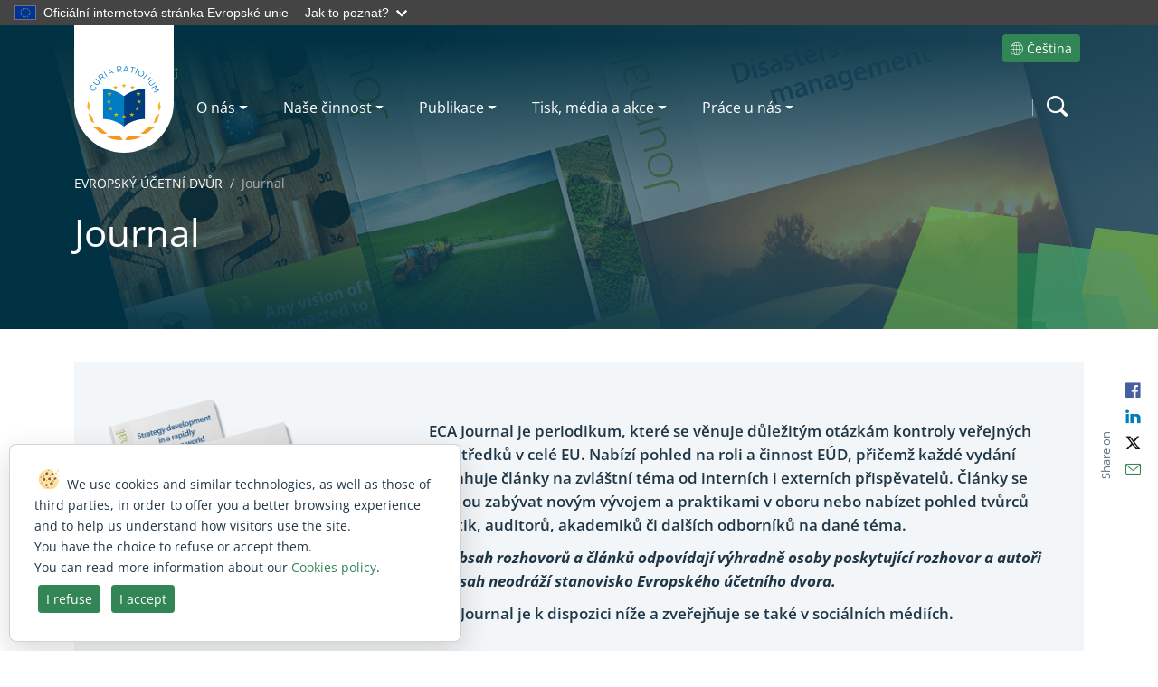

--- FILE ---
content_type: text/html; charset=utf-8
request_url: https://eca.europa.eu/cs/journal
body_size: 38894
content:


<!DOCTYPE html>
<html dir="ltr" lang="cs-CZ">
    <head><meta charset="utf-8" /><meta name="viewport" content="width=device-width, initial-scale=1, shrink-to-fit=no" /><meta name="apple-mobile-web-app-capable" content="yes" /><meta http-equiv="X-UA-Compatible" content="IE=edge" /><meta name="GENERATOR" content="Microsoft SharePoint" /><meta http-equiv="Content-type" content="text/html; charset=utf-8" /><meta http-equiv="Expires" content="0" />
		<!-- ===== Hide unused styles in RTE Sharepoint (must be before corev15.css)  =================== -->
		<style>
			/* Deactivate unused H1 (must be unique and the title of the page) */
			H1.ms-rteElement-H1 { -ms-element:"false"; }
			/* Original styles used
			P.ms-rteElement-P {-ms-element: "false";}
			H2.ms-rteElement-H2 { -ms-element:"false"; }
			H3.ms-rteElement-H3 { -ms-element:"false"; }
			H4.ms-rteElement-H4 { -ms-element:"false"; }
			*/
			/* Deactivate unused styles */
			H1.ms-rteElement-H1B { -ms-element:"false"; }
			H2.ms-rteElement-H2B{ -ms-element:"false"; }
			H3.ms-rteElement-H3B{ -ms-element:"false"; }
			H4.ms-rteElement-H4B{ -ms-element:"false";}
			/* Deactivate unused text styles */
			.ms-rteStyle-Normal {-ms-element:"false"; }
			.ms-rteStyle-IntenseQuote {-ms-element:"false";}
			.ms-rteStyle-Emphasis {-ms-element:"false"; }
			.ms-rteStyle-IntenseEmphasis {-ms-element:"false";}
			.ms-rteStyle-References { -ms-element:"false";}
			.ms-rteStyle-IntenseReferences {-ms-element:"false";}
			.ms-rteStyle-Accent2 { -ms-element:"false";}
			.ms-rteStyle-Quote { -ms-element: "false";}
			.ms-rteStyle-Accent1 {-ms-element: "false";}
			/* Hide Text styles section under page elements */
			#Ribbon\.EditingTools\.CPEditTab\.Styles\.Styles\.Menu\.Styles	{
				display: none;
			} 
		</style>
        <!-- ===== STARTER: Robots  ======================================================================================================= -->
        

		<!-- ===== STARTER: Favicon / Windows Tile / iOS & Safari icons ======================================================================================== -->
		<!-- Favicon and device/browser icon -->
		<link rel="apple-touch-icon" sizes="180x180" href="https://static.eca.europa.eu/webcharter-internet/current/img/favicons/apple-touch-icon.png" /><link rel="icon" type="image/png" sizes="32x32" href="https://static.eca.europa.eu/webcharter-internet/current/img/favicons/favicon-32x32.png" /><link rel="icon" type="image/png" sizes="16x16" href="https://static.eca.europa.eu/webcharter-internet/current/img/favicons/favicon-16x16.png" /><link rel="mask-icon" href="https://static.eca.europa.eu/webcharter-internet/current/img/favicons/safari-pinned-tab.svg" color="#5bbad5" /><link rel="shortcut icon" href="https://static.eca.europa.eu/webcharter-internet/current/img/favicons/favicon.ico" /><meta name="msapplication-TileColor" content="#da532c" /><meta name="msapplication-config" content="https://static.eca.europa.eu/webcharter-internet/current/img/favicons/browserconfig.xml" /><meta name="theme-color" content="#ffffff" />
        <!-- The above 3 meta tags *must* come first in the head; any other head content must come *after* these tags -->

		<!-- ===== STARTER: Page Title loaded from page or page layout ==================================================================== -->
		<title>
	Journal | European Court of Auditors
</title>
		<!-- ===== STARTER: Additional header placeholder (Meta description) - overridden by asp:content on pages or page layouts  =========================== -->
		
		<!-- ===== STARTER Micro Data and Open Graph for SEO and Social Share =================================================================================================== -->
		<!-- ===== STARTER: Placeholder for Micro Data Opengraph ====================================================== -->
		<script type="application/ld+json">
{
"@context": "http://schema.org",
"@type": "Organization",
"url": "http://eca.europa.eu/cs/Pages/Journal.aspx?TermStoreId=8935807f-8495-4a93-a302-f4b76776d8ea&TermSetId=a83126eb-fcd1-4722-bc0b-4d71ebe39dad&TermId=c4bb9779-8aea-47a7-9f86-c14a2b77d180",
"logo": "https://static.eca.europa.eu/webcharter-internet/current/img/favicons/apple-touch-icon.png",
"name" :"Journal",
"description": "European Court of auditors, the guardians of the EU finances. This site is available in 24 languages"
}
</script><meta property="fb:app_id" content="966242223397117" /><meta property="og:site_name" content="European Court of Auditors" /><meta property="og:logo" content="https://static.eca.europa.eu/webcharter-internet/current/img/favicons/apple-touch-icon.png" /><meta property="og:title" content="Journal" /><meta property="twitter:title" content="Journal" /><meta property="og:description" content="" /><meta property="og:url" content="http://eca.europa.eu/cs/Pages/Journal.aspx?TermStoreId=8935807f-8495-4a93-a302-f4b76776d8ea&amp;TermSetId=a83126eb-fcd1-4722-bc0b-4d71ebe39dad&amp;TermId=c4bb9779-8aea-47a7-9f86-c14a2b77d180" /><meta property="og:type" content="website" /><meta property="twitter:image" content="https://static.eca.europa.eu/webcharter-internet/current/img/eca-website.jpg" /><meta property="twitter:card" content="Journal" /><meta property="twitter:description" content="" /><meta property="twitter:url" content="http://eca.europa.eu/cs/Pages/Journal.aspx?TermStoreId=8935807f-8495-4a93-a302-f4b76776d8ea&amp;TermSetId=a83126eb-fcd1-4722-bc0b-4d71ebe39dad&amp;TermId=c4bb9779-8aea-47a7-9f86-c14a2b77d180" /><meta property="og:image" content="https://static.eca.europa.eu/webcharter-internet/current/img/eca-website.jpg" />

		<!-- ===== STARTER: SP Scripts and CSS  =========================================================================================== -->
		<link id="CssLink-51e9c5b47cd64be0954e26e748167b93" rel="stylesheet" type="text/css" href="/_layouts/15/1033/styles/Themable/corev15.css?rev=BiOgxuWcxBnhKNutTFJcDA%3D%3DTAG0"/>
<link id="CssLink-61c9cc8b912f489faee5034c4ec50ad6" rel="stylesheet" type="text/css" href="/Style%20Library/en-US/Themable/Core%20Styles/controls15.css"/>
<style id="SPThemeHideForms" type="text/css">body {opacity:0 !important}</style><script type="text/javascript">// <![CDATA[ 

var g_SPOffSwitches={};
// ]]>
</script>
<script type="text/javascript" src="/_layouts/15/1033/initstrings.js?rev=qNBdKcYXjsTNpy05wOK7Gg%3D%3DTAG0"></script>
<script type="text/javascript" src="/_layouts/15/init.js?rev=eqiUN2EN5Xn%2F2YyfuJQDtA%3D%3DTAG0"></script>
<script type="text/javascript" src="/_layouts/15/1033/strings.js?rev=8an2r1MhIt8SHy2mZX33VA%3D%3DTAG0"></script>
<script type="text/javascript" src="/_layouts/15/theming.js?rev=SuLUbbwTXcxFWOWLFUsOkw%3D%3DTAG0"></script>
<script type="text/javascript" src="/_layouts/15/ie55up.js?rev=DI%2FQWWhap6s759k%2FklnF0g%3D%3DTAG0"></script>
<script type="text/javascript" src="/ScriptResource.axd?d=lBEumRbkkvdIjheGe_dNq0UzJ4Se6cCOcyF9kRuT4Gd7YOuO2L3DaKRZcKMCLDQmqlmpMHuyrOWEy4aTONV4DxJyYE0SJAgo3Xjtd6NFiwLCCOkNghRdMiOa_clSi89G6obFIRrXPt19yPxU-sIwgib2VYyuTNJBDK64wQwKBjiwDLks5uVMHPWx-2SukoMR0&amp;t=32e5dfca"></script>
<script type="text/javascript" src="/_layouts/15/blank.js?rev=OqEYlnomw4m5X%2FMg2wSuyA%3D%3DTAG0"></script>
<script type="text/javascript" src="/ScriptResource.axd?d=ecGRcufyghMlzm6N-95QcL-xg4Plv6DclhKRvpSd3bEDmLj9uyfYoaBbHGIFnUPqDGuU89aldsU1aU8rsTf453g5t8KywmpfZyx2pnKiscTSAYA4zQE5M3sHYWIpKXPJWFZU2dJZvZq4kQ-xOjWcnHItvGIrrdvEDu_LH0_AP6FTj1Augug2Q66NbluBUkP-0&amp;t=32e5dfca"></script>
<script type="text/javascript">RegisterSod("require.js", "\u002f_layouts\u002f15\u002frequire.js?rev=bv3fWJhk0uFGpVwBxnZKNQ\u00253D\u00253DTAG0");</script>
<script type="text/javascript">RegisterSod("sp.res.resx", "\u002f_layouts\u002f15\u002f1033\u002fsp.res.js?rev=FnWveYddVjlqQYS2ZBOOzA\u00253D\u00253DTAG0");</script>
<script type="text/javascript">RegisterSod("sp.runtime.js", "\u002f_layouts\u002f15\u002fsp.runtime.js?rev=ieBn\u00252FPr8FuV9095CsVXFdw\u00253D\u00253DTAG0");RegisterSodDep("sp.runtime.js", "sp.res.resx");</script>
<script type="text/javascript">RegisterSod("sp.js", "\u002f_layouts\u002f15\u002fsp.js?rev=Os4G339\u00252BEf5vdNuG9dSWtw\u00253D\u00253DTAG0");RegisterSodDep("sp.js", "sp.runtime.js");RegisterSodDep("sp.js", "sp.ui.dialog.js");RegisterSodDep("sp.js", "sp.res.resx");</script>
<script type="text/javascript">RegisterSod("sp.init.js", "\u002f_layouts\u002f15\u002fsp.init.js?rev=GcX1\u00252BQkwU9iewwepsza2Kw\u00253D\u00253DTAG0");</script>
<script type="text/javascript">RegisterSod("sp.ui.dialog.js", "\u002f_layouts\u002f15\u002fsp.ui.dialog.js?rev=d7y1SiSVwqLJzuIiMAukpg\u00253D\u00253DTAG0");RegisterSodDep("sp.ui.dialog.js", "sp.init.js");RegisterSodDep("sp.ui.dialog.js", "sp.res.resx");</script>
<script type="text/javascript">RegisterSod("core.js", "\u002f_layouts\u002f15\u002fcore.js?rev=OuK8lknoOD37VvjQyOsHrw\u00253D\u00253DTAG0");</script>
<script type="text/javascript">RegisterSod("menu.js", "\u002f_layouts\u002f15\u002fmenu.js?rev=WMbI5XqdDKTzX20rarEQsQ\u00253D\u00253DTAG0");</script>
<script type="text/javascript">RegisterSod("mQuery.js", "\u002f_layouts\u002f15\u002fmquery.js?rev=wdHoEUjBno2g0ULGFwFjAg\u00253D\u00253DTAG0");</script>
<script type="text/javascript">RegisterSod("callout.js", "\u002f_layouts\u002f15\u002fcallout.js?rev=yFnKkBSYasfA2rW6krdVFQ\u00253D\u00253DTAG0");RegisterSodDep("callout.js", "mQuery.js");RegisterSodDep("callout.js", "core.js");</script>
<script type="text/javascript">RegisterSod("sp.core.js", "\u002f_layouts\u002f15\u002fsp.core.js?rev=LSKJVyPWTBdDAU6EL2A6kw\u00253D\u00253DTAG0");RegisterSodDep("sp.core.js", "sp.init.js");RegisterSodDep("sp.core.js", "core.js");</script>
<script type="text/javascript">RegisterSod("clienttemplates.js", "\u002f_layouts\u002f15\u002fclienttemplates.js?rev=oZO8iLnMIX278DJXZp9S4A\u00253D\u00253DTAG0");</script>
<script type="text/javascript">RegisterSod("sharing.js", "\u002f_layouts\u002f15\u002fsharing.js?rev=z7dWWrP\u00252FqzzxvtLQKR08Ww\u00253D\u00253DTAG0");RegisterSodDep("sharing.js", "mQuery.js");RegisterSodDep("sharing.js", "clienttemplates.js");RegisterSodDep("sharing.js", "core.js");</script>
<script type="text/javascript">RegisterSod("suitelinks.js", "\u002f_layouts\u002f15\u002fsuitelinks.js?rev=hNe7S\u00252B4EVV83bzPy9U\u00252BEvQ\u00253D\u00253DTAG0");RegisterSodDep("suitelinks.js", "core.js");</script>
<script type="text/javascript">RegisterSod("clientrenderer.js", "\u002f_layouts\u002f15\u002fclientrenderer.js?rev=Evu1eqGPwP\u00252FeN5ZuIpaSTQ\u00253D\u00253DTAG0");</script>
<script type="text/javascript">RegisterSod("srch.resources.resx", "\u002f_layouts\u002f15\u002f1033\u002fsrch.resources.js?rev=vZPcBJM2l80oZNzRUCRQ4g\u00253D\u00253DTAG0");</script>
<script type="text/javascript">RegisterSod("search.clientcontrols.js", "\u002f_layouts\u002f15\u002fsearch.clientcontrols.js?rev=xgTuNRzK\u00252B28qr6bjGThpIw\u00253D\u00253DTAG0");RegisterSodDep("search.clientcontrols.js", "sp.init.js");RegisterSodDep("search.clientcontrols.js", "clientrenderer.js");RegisterSodDep("search.clientcontrols.js", "srch.resources.resx");</script>
<script type="text/javascript">RegisterSod("sp.search.js", "\u002f_layouts\u002f15\u002fsp.search.js?rev=eMyDf7ZGV6rTjB2sDSdovA\u00253D\u00253DTAG0");RegisterSodDep("sp.search.js", "sp.init.js");RegisterSodDep("sp.search.js", "sp.runtime.js");</script>
<script type="text/javascript">RegisterSod("ajaxtoolkit.js", "\u002f_layouts\u002f15\u002fajaxtoolkit.js?rev=I3jVxnVkBqeUZ\u00252FWA\u00252BgwTLg\u00253D\u00253DTAG0");RegisterSodDep("ajaxtoolkit.js", "search.clientcontrols.js");</script>
<script type="text/javascript">RegisterSod("userprofile", "\u002f_layouts\u002f15\u002fsp.userprofiles.js?rev=J0M1pzLkfDXcJflabMvTYA\u00253D\u00253DTAG0");RegisterSodDep("userprofile", "sp.runtime.js");</script>
<script type="text/javascript">RegisterSod("followingcommon.js", "\u002f_layouts\u002f15\u002ffollowingcommon.js?rev=MgAestdI8p64n4UsP1Xeug\u00253D\u00253DTAG0");RegisterSodDep("followingcommon.js", "sp.js");RegisterSodDep("followingcommon.js", "userprofile");RegisterSodDep("followingcommon.js", "core.js");RegisterSodDep("followingcommon.js", "mQuery.js");</script>
<script type="text/javascript">RegisterSod("profilebrowserscriptres.resx", "\u002f_layouts\u002f15\u002f1033\u002fprofilebrowserscriptres.js?rev=qwf69WaVc1mYlJLXqmZmVA\u00253D\u00253DTAG0");</script>
<script type="text/javascript">RegisterSod("sp.ui.mysitecommon.js", "\u002f_layouts\u002f15\u002fsp.ui.mysitecommon.js?rev=5nRJiZWvHP3AB7VS14cjuw\u00253D\u00253DTAG0");RegisterSodDep("sp.ui.mysitecommon.js", "sp.init.js");RegisterSodDep("sp.ui.mysitecommon.js", "sp.runtime.js");RegisterSodDep("sp.ui.mysitecommon.js", "userprofile");RegisterSodDep("sp.ui.mysitecommon.js", "profilebrowserscriptres.resx");</script>
<script type="text/javascript">RegisterSod("inplview", "\u002f_layouts\u002f15\u002finplview.js?rev=ecdG8BqIlGbfoftF0\u00252FIAZA\u00253D\u00253DTAG0");RegisterSodDep("inplview", "core.js");RegisterSodDep("inplview", "clienttemplates.js");RegisterSodDep("inplview", "sp.js");</script>
<script type="text/javascript">RegisterSod("dragdrop.js", "\u002f_layouts\u002f15\u002fdragdrop.js?rev=h\u00252F2Jd5ursJLUu88iNs\u00252FM2A\u00253D\u00253DTAG0");</script>
<script type="text/javascript">RegisterSod("quicklaunch.js", "\u002f_layouts\u002f15\u002fquicklaunch.js?rev=yuA4NhRQlmo9X6TJsaidUg\u00253D\u00253DTAG0");RegisterSodDep("quicklaunch.js", "dragdrop.js");</script>
<script type="text/javascript">RegisterSod("datepicker.js", "\u002f_layouts\u002f15\u002fdatepicker.js?rev=8dvNCKf66PXIf\u00252Bw1tiMMxQ\u00253D\u00253DTAG0");</script>
<link type="text/xml" rel="alternate" href="/cs/_vti_bin/spsdisco.aspx" /><link rel="canonical" href="https://www.eca.europa.eu:443/cs/journal" />
		
		<!-- ===== STARTER: Core SharePoint CSS =========================================================================================== -->
				

		<!-- ===== STARTER: Custom ECA & Bootstrap CSS  =================================================================================================== -->
        <!-- Vendor
		================================================== -->
		<!-- Bootstrap core CSS -->
		<link rel="stylesheet" href="https://static.eca.europa.eu/webcharter-internet/current/css/vendor/bootstrap.min.css" />
		<!-- ECA styles
		================================================== -->
		<link rel="stylesheet" href="https://static.eca.europa.eu/webcharter-internet/current/css/eca-internet.css" />
		<!-- Customized styles in SharePoint RTE editor	
		================================================== -->	
		<link rel="stylesheet" href="https://www.eca.europa.eu/Style%20Library/eca-rte.css" />
		<!-- Custom TEMP styles for live fix
		================================================== -->	
		<link rel="stylesheet" href="https://www.eca.europa.eu/Style%20Library/eca-fix.css" />
		<!-- ===== STARTER:JS needed for the anticipated loading of the page (top menu) =================================================================================================== -->
		<!-- Bootstrap core JavaScript
		================================================== -->
		<!-- Placed at the end of the document so the pages load faster -->
		<script src="https://static.eca.europa.eu/webcharter-internet/current/js/browser.js"></script>
		<script src="https://static.eca.europa.eu/webcharter-internet/current/js/vendor/bootstrap.bundle.min.js"></script>
		<script src="https://static.eca.europa.eu/webcharter-internet/current/js/vendor/libraries.js"></script>
		<!-- Scripts
		================================================== -->
		<!-- External JS for Global EU banner -->
		<script defer src="https://webtools.europa.eu/load.js?globan=1110"></script>

		<script src="https://static.eca.europa.eu/webcharter-internet/current/js/build_menu.min.js"></script>
		<script src="https://static.eca.europa.eu/webcharter-internet/current/js/eca-internet.min.js"></script>	

		<!-- Matomo -->
		<script>
		var _paq = window._paq = window._paq || [];
		/* tracker methods like "setCustomDimension" should be called before "trackPageView" */
		_paq.push(['setCustomUrl', location.href.toLowerCase()]);
		_paq.push(['trackPageView']);
		_paq.push(['enableLinkTracking']);
		(function() {
			var u="https://eca.matomo.cloud/";
			_paq.push(['setTrackerUrl', u+'matomo.php']);
			_paq.push(['setSiteId', '3']);
			var d=document, g=d.createElement('script'), s=d.getElementsByTagName('script')[0];
			g.async=true; g.src='https://cdn.matomo.cloud/eca.matomo.cloud/matomo.js'; s.parentNode.insertBefore(g,s);
		})();
		</script>
		<!-- End Matomo Code -->
		
		
	</head>

	<body>
        <!-- ===== Add class editmode to detect we are in EDIT page sharepoint  =========================================================================== -->
        
        <div class="site-wrapper">
			<!-- Control for accesibility -->
			<div class="skip-links" role="region" aria-label="Skip Links">
				<a class="skip-link" href="#maincontent">Skip to content</a>
				<a class="skip-link" href="#mainsearch">Skip to search</a>
				<a class="skip-link" href="#mainnav">Skip to navigation</a>
				<!--<button id="contrast" class="skip-link" title="Change the contrast">
					Switch the contrast
				</button>-->
			</div>
			<!-- ===== STARTER: SP IDs / Prefetch SP images / SP Form  =========================================================================== -->
			
			<div id="imgPrefetch" style="display:none">
<img src="/_layouts/15/images/spcommon.png?rev=43" />
<img src="https://static.eca.europa.eu/webcharter-internet/current/img/eca-logo.svg?rev=43" />
</div>

			<form method="post" action="./journal?TermStoreId=8935807f-8495-4a93-a302-f4b76776d8ea&amp;TermSetId=a83126eb-fcd1-4722-bc0b-4d71ebe39dad&amp;TermId=c4bb9779-8aea-47a7-9f86-c14a2b77d180" onsubmit="javascript:return WebForm_OnSubmit();" id="aspnetForm">
<div class="aspNetHidden">
<input type="hidden" name="_wpcmWpid" id="_wpcmWpid" value="" />
<input type="hidden" name="wpcmVal" id="wpcmVal" value="" />
<input type="hidden" name="MSOWebPartPage_PostbackSource" id="MSOWebPartPage_PostbackSource" value="" />
<input type="hidden" name="MSOTlPn_SelectedWpId" id="MSOTlPn_SelectedWpId" value="" />
<input type="hidden" name="MSOTlPn_View" id="MSOTlPn_View" value="0" />
<input type="hidden" name="MSOTlPn_ShowSettings" id="MSOTlPn_ShowSettings" value="False" />
<input type="hidden" name="MSOGallery_SelectedLibrary" id="MSOGallery_SelectedLibrary" value="" />
<input type="hidden" name="MSOGallery_FilterString" id="MSOGallery_FilterString" value="" />
<input type="hidden" name="MSOTlPn_Button" id="MSOTlPn_Button" value="none" />
<input type="hidden" name="__EVENTTARGET" id="__EVENTTARGET" value="" />
<input type="hidden" name="__EVENTARGUMENT" id="__EVENTARGUMENT" value="" />
<input type="hidden" name="__REQUESTDIGEST" id="__REQUESTDIGEST" value="noDigest" />
<input type="hidden" name="MSOSPWebPartManager_DisplayModeName" id="MSOSPWebPartManager_DisplayModeName" value="Browse" />
<input type="hidden" name="MSOSPWebPartManager_ExitingDesignMode" id="MSOSPWebPartManager_ExitingDesignMode" value="false" />
<input type="hidden" name="MSOWebPartPage_Shared" id="MSOWebPartPage_Shared" value="" />
<input type="hidden" name="MSOLayout_LayoutChanges" id="MSOLayout_LayoutChanges" value="" />
<input type="hidden" name="MSOLayout_InDesignMode" id="MSOLayout_InDesignMode" value="" />
<input type="hidden" name="_wpSelected" id="_wpSelected" value="" />
<input type="hidden" name="_wzSelected" id="_wzSelected" value="" />
<input type="hidden" name="MSOSPWebPartManager_OldDisplayModeName" id="MSOSPWebPartManager_OldDisplayModeName" value="Browse" />
<input type="hidden" name="MSOSPWebPartManager_StartWebPartEditingName" id="MSOSPWebPartManager_StartWebPartEditingName" value="false" />
<input type="hidden" name="MSOSPWebPartManager_EndWebPartEditing" id="MSOSPWebPartManager_EndWebPartEditing" value="false" />
<input type="hidden" name="__LASTFOCUS" id="__LASTFOCUS" value="" />
<input type="hidden" name="__VIEWSTATE" id="__VIEWSTATE" value="/[base64]" />
</div>

<script type="text/javascript">
//<![CDATA[
var theForm = document.forms['aspnetForm'];
if (!theForm) {
    theForm = document.aspnetForm;
}
function __doPostBack(eventTarget, eventArgument) {
    if (!theForm.onsubmit || (theForm.onsubmit() != false)) {
        theForm.__EVENTTARGET.value = eventTarget;
        theForm.__EVENTARGUMENT.value = eventArgument;
        theForm.submit();
    }
}
//]]>
</script>


<script src="/WebResource.axd?d=fbQvy22cxOTcTQskpdFWfTaHtmM-SwvnvjiQus5aMCm7Y2OCO8_gk_8g5-3gLLX3npjJ7e6LOLGLqbcevP0h7FZRVC6CW8QxUJqLEBYRb_81&amp;t=638901843720898773" type="text/javascript"></script>


<script type="text/javascript">
//<![CDATA[
var MSOWebPartPageFormName = 'aspnetForm';
var g_presenceEnabled = true;
var g_wsaEnabled = false;

var g_correlationId = 'ec1eefa1-25ba-d0e5-ee38-12080838a3cf';
var g_wsaQoSEnabled = false;
var g_wsaQoSDataPoints = [];
var g_wsaRUMEnabled = false;
var g_wsaLCID = 1033;
var g_wsaListTemplateId = 850;
var g_wsaSiteTemplateId = 'CMSPUBLISHING#0';
var _spPageContextInfo={"webServerRelativeUrl":"/cs","webAbsoluteUrl":"https://www.eca.europa.eu/cs","viewId":"","listId":"{fc5055d3-d92a-4436-a1af-0161266615f8}","listPermsMask":{"High":48,"Low":2147688513},"listUrl":"/cs/Pages","listTitle":"Pages","listBaseTemplate":850,"viewOnlyExperienceEnabled":false,"blockDownloadsExperienceEnabled":false,"idleSessionSignOutEnabled":false,"cdnPrefix":"","siteAbsoluteUrl":"https://www.eca.europa.eu","siteId":"{16718370-22ff-4674-a323-be57215bfaac}","showNGSCDialogForSyncOnTS":false,"supportPoundStorePath":true,"supportPercentStorePath":true,"siteSubscriptionId":null,"CustomMarkupInCalculatedFieldDisabled":true,"AllowCustomMarkupInCalculatedField":false,"isSPO":false,"farmLabel":null,"serverRequestPath":"/cs/Pages/Journal.aspx","layoutsUrl":"_layouts/15","webId":"{3f387dfb-36e5-42c3-b0f0-0176ecd5366a}","webTitle":"EVROPSKÝ ÚČETNÍ DVŮR","webTemplate":"39","webTemplateConfiguration":"CMSPUBLISHING#0","webDescription":"Ochránce financí EU","tenantAppVersion":"1503741036","isAppWeb":false,"webLogoUrl":"_layouts/15/images/siteicon.png","webLanguage":1033,"currentLanguage":1033,"currentUICultureName":"en-US","currentCultureName":"cs-CZ","currentCultureLCID":1029,"env":null,"nid":0,"fid":0,"serverTime":"2026-01-21T08:53:08.8212346Z","siteClientTag":"1844$$16.0.10417.20037","crossDomainPhotosEnabled":false,"openInClient":false,"Has2019Era":true,"webUIVersion":15,"webPermMasks":{"High":48,"Low":2147688513},"pageListId":"{fc5055d3-d92a-4436-a1af-0161266615f8}","pageItemId":90,"pagePermsMask":{"High":48,"Low":2147688513},"pagePersonalizationScope":1,"userEmail":"","userId":0,"userLoginName":null,"userDisplayName":null,"isAnonymousUser":true,"isAnonymousGuestUser":false,"isEmailAuthenticationGuestUser":false,"isExternalGuestUser":false,"systemUserKey":null,"alertsEnabled":true,"siteServerRelativeUrl":"/","allowSilverlightPrompt":"True","themeCacheToken":"/cs::55:","themedCssFolderUrl":null,"themedImageFileNames":null,"modernThemingEnabled":true,"isSiteAdmin":false,"ExpFeatures":[480216468,1884350801,1158731092,62197791,538521105,335811073,4194306,34614301,268500996,-1946025984,28445328,-2147475455,134291456,65536,288,950272,1282,808326148,134217873,0,0,-1073217536,545285252,18350656,-467402752,6291457,-2147483644,1074794496,-1728053184,1845537108,622628,4102,0,0,0,0,0,0,0,0,0,0,0,0,0,0,0],"killSwitches":{},"InternalValidAuthorities":["methodology.eca.europa.eu","methodology.eca.europa.eu","www-2023.eca.europa.eu","www-2019-deploy.eca.europa.eu","www-2023.eca.europa.eu","www.eca.europa.eu","www.eca.europa.eu","eca.europa.eu","eca.europa.eu"],"CorrelationId":"ec1eefa1-25ba-d0e5-ee38-12080838a3cf","hasManageWebPermissions":false,"isNoScriptEnabled":false,"groupId":null,"groupHasHomepage":true,"groupHasQuickLaunchConversationsLink":false,"departmentId":null,"hubSiteId":null,"hasPendingWebTemplateExtension":false,"isHubSite":false,"isWebWelcomePage":false,"siteClassification":"","hideSyncButtonOnODB":false,"showNGSCDialogForSyncOnODB":false,"sitePagesEnabled":false,"sitePagesFeatureVersion":0,"DesignPackageId":"00000000-0000-0000-0000-000000000000","groupType":null,"groupColor":"#d40ac7","siteColor":"#d40ac7","headerEmphasis":0,"navigationInfo":null,"guestsEnabled":false,"MenuData":{"SignInUrl":"/cs/_layouts/15/Authenticate.aspx?Source=%2Fcs%2Fjournal"},"RecycleBinItemCount":-1,"PublishingFeatureOn":true,"PreviewFeaturesEnabled":false,"disableAppViews":false,"disableFlows":false,"serverRedirectedUrl":null,"formDigestValue":"0x756BFAD236D40D840F0D883DE3FE56EEA1F7C88B9572FDB98927A80432DF84290348CE19041B9B896E09AC11EB6991D3B909D96097E625DC21AA304334AD7B71,21 Jan 2026 08:53:08 -0000","maximumFileSize":10240,"formDigestTimeoutSeconds":1800,"canUserCreateMicrosoftForm":false,"canUserCreateVisioDrawing":true,"readOnlyState":null,"isTenantDevSite":false,"preferUserTimeZone":false,"userTimeZoneData":null,"userTime24":false,"userFirstDayOfWeek":null,"webTimeZoneData":null,"webTime24":false,"webFirstDayOfWeek":null,"isSelfServiceSiteCreationEnabled":null,"alternateWebAppHost":"","aadTenantId":"","aadUserId":"","aadInstanceUrl":"","msGraphEndpointUrl":"https://","allowInfectedDownload":true};_spPageContextInfo.updateFormDigestPageLoaded=new Date();_spPageContextInfo.clientServerTimeDelta=new Date(_spPageContextInfo.serverTime)-new Date();if(typeof(define)=='function'){define('SPPageContextInfo',[],function(){return _spPageContextInfo;});}var L_Menu_BaseUrl="/cs";
var L_Menu_LCID="1033";
var L_Menu_SiteTheme="null";
document.onreadystatechange=fnRemoveAllStatus; function fnRemoveAllStatus(){removeAllStatus(true)};
                            function DoCallBack(filterText)
                            {WebForm_DoCallback('ctl00$PlaceHolderMain$ctl07$ctl00',filterText,UpdateFilterCallback,0,CallBackError,true)
                            }
                            function CallBackError(result, clientsideString)
                            {                
                            }
                        Flighting.ExpFeatures = [480216468,1884350801,1158731092,62197791,538521105,335811073,4194306,34614301,268500996,-1946025984,28445328,-2147475455,134291456,65536,288,950272,1282,808326148,134217873,0,0,-1073217536,545285252,18350656,-467402752,6291457,-2147483644,1074794496,-1728053184,1845537108,622628,4102,0,0,0,0,0,0,0,0,0,0,0,0,0,0,0]; (function()
{
    if(typeof(window.SP) == "undefined") window.SP = {};
    if(typeof(window.SP.YammerSwitch) == "undefined") window.SP.YammerSwitch = {};

    var ysObj = window.SP.YammerSwitch;
    ysObj.IsEnabled = false;
    ysObj.TargetYammerHostName = "www.yammer.com";
} )(); var _spWebPartComponents = new Object();//]]>
</script>

<script src="/_layouts/15/blank.js?rev=OqEYlnomw4m5X%2FMg2wSuyA%3D%3DTAG0" type="text/javascript"></script>
<script type="text/javascript">
//<![CDATA[
window.SPThemeUtils && SPThemeUtils.RegisterCssReferences([{"Url":"\u002f_layouts\u002f15\u002f1033\u002fstyles\u002fThemable\u002fcorev15.css?rev=BiOgxuWcxBnhKNutTFJcDA\u00253D\u00253DTAG0","OriginalUrl":"\u002f_layouts\u002f15\u002f1033\u002fstyles\u002fThemable\u002fcorev15.css?rev=BiOgxuWcxBnhKNutTFJcDA\u00253D\u00253DTAG0","Id":"CssLink-51e9c5b47cd64be0954e26e748167b93","ConditionalExpression":"","After":"","RevealToNonIE":"false"},{"Url":"\u002fStyle Library\u002fen-US\u002fThemable\u002fCore Styles\u002fcontrols15.css","OriginalUrl":"\u002fStyle Library\u002fen-US\u002fThemable\u002fCore Styles\u002fcontrols15.css","Id":"CssLink-61c9cc8b912f489faee5034c4ec50ad6","ConditionalExpression":"","After":"","RevealToNonIE":"false"}]);
(function(){

        if (typeof(_spBodyOnLoadFunctions) === 'undefined' || _spBodyOnLoadFunctions === null) {
            return;
        }
        _spBodyOnLoadFunctions.push(function() {
            SP.SOD.executeFunc('core.js', 'FollowingDocument', function() { FollowingDocument(); });
        });
    })();(function(){

        if (typeof(_spBodyOnLoadFunctions) === 'undefined' || _spBodyOnLoadFunctions === null) {
            return;
        }
        _spBodyOnLoadFunctions.push(function() {
            SP.SOD.executeFunc('core.js', 'FollowingCallout', function() { FollowingCallout(); });
        });
    })();if (typeof(DeferWebFormInitCallback) == 'function') DeferWebFormInitCallback();function WebForm_OnSubmit() {
UpdateFormDigest('\u002fcs', 1440000);if (typeof(_spFormOnSubmitWrapper) != 'undefined') {return _spFormOnSubmitWrapper();} else {return true;};
return true;
}
//]]>
</script>

<div class="aspNetHidden">

	<input type="hidden" name="__VIEWSTATEGENERATOR" id="__VIEWSTATEGENERATOR" value="EA5D22D8" />
</div>

				<!-- ===== STARTER: SharePoint Reqs this for adding columns ===================================================== -->
				<script type="text/javascript"> var submitHook = function () { return false; }; theForm._spOldSubmit = theForm.submit; theForm.submit = function () { if (!submitHook()) { this._spOldSubmit(); } }; </script>

				<!-- ===== STARTER: Web Part Manager  ============================================================================================= -->
				<script nonce="9d76dd55-e389-41b0-9fb9-1f787072841e" src="/_layouts/15/next/spclient/en-us/sp-classic-page-assembly.js?uniqueId=23Q8x">

</script><script nonce="9d76dd55-e389-41b0-9fb9-1f787072841e">
	//<!--
	

(function(global){
  var correlationId="ec1eefa1-25ba-d0e5-ee38-12080838a3cf",
    handleFailure=function(errorInformation){    console.error(errorInformation.message);},
    spClientSidePageContext={ 

"clientSideApplicationId" : "eb4b666b-5c29-4dad-9a99-23613f21a2b7",

"contextWebInfo" : {"_ObjectType_":"SP.ContextWebInformation","FormDigestTimeoutSeconds":1800,"FormDigestValue":"0x756BFAD236D40D840F0D883DE3FE56EEA1F7C88B9572FDB98927A80432DF84290348CE19041B9B896E09AC11EB6991D3B909D96097E625DC21AA304334AD7B71,21 Jan 2026 08:53:08 -0000","LibraryVersion":"16.0.10417.20037","SiteFullUrl":"https:\u002f\u002fwww.eca.europa.eu","SupportedSchemaVersions":["14.0.0.0","15.0.0.0"],"WebFullUrl":"https:\u002f\u002fwww.eca.europa.eu\u002fcs"},

"customActions" : [],

"spPageContextInfo" : {"webServerRelativeUrl":"/cs","webAbsoluteUrl":"https://www.eca.europa.eu/cs","viewId":"","listId":"{fc5055d3-d92a-4436-a1af-0161266615f8}","listPermsMask":{"High":48,"Low":2147688513},"listUrl":"/cs/Pages","listTitle":"Pages","listBaseTemplate":850,"viewOnlyExperienceEnabled":false,"blockDownloadsExperienceEnabled":false,"idleSessionSignOutEnabled":false,"cdnPrefix":"","siteAbsoluteUrl":"https://www.eca.europa.eu","siteId":"{16718370-22ff-4674-a323-be57215bfaac}","showNGSCDialogForSyncOnTS":false,"supportPoundStorePath":true,"supportPercentStorePath":true,"siteSubscriptionId":null,"CustomMarkupInCalculatedFieldDisabled":true,"AllowCustomMarkupInCalculatedField":false,"isSPO":false,"farmLabel":null,"serverRequestPath":"/cs/Pages/Journal.aspx","layoutsUrl":"_layouts/15","webId":"{3f387dfb-36e5-42c3-b0f0-0176ecd5366a}","webTitle":"EVROPSKÝ ÚČETNÍ DVŮR","webTemplate":"39","webTemplateConfiguration":"CMSPUBLISHING#0","webDescription":"Ochránce financí EU","tenantAppVersion":"1503741036","isAppWeb":false,"webLogoUrl":"_layouts/15/images/siteicon.png","webLanguage":1033,"currentLanguage":1033,"currentUICultureName":"en-US","currentCultureName":"cs-CZ","currentCultureLCID":1029,"env":null,"nid":0,"fid":0,"serverTime":"2026-01-21T08:53:08.8837364Z","siteClientTag":"1844$$16.0.10417.20037","crossDomainPhotosEnabled":false,"openInClient":false,"Has2019Era":true,"webUIVersion":15,"webPermMasks":{"High":48,"Low":2147688513},"pageListId":"{fc5055d3-d92a-4436-a1af-0161266615f8}","pageItemId":90,"pagePermsMask":{"High":48,"Low":2147688513},"pagePersonalizationScope":1,"userEmail":"","userId":0,"userLoginName":null,"userDisplayName":null,"isAnonymousUser":true,"isAnonymousGuestUser":false,"isEmailAuthenticationGuestUser":false,"isExternalGuestUser":false,"systemUserKey":null,"alertsEnabled":true,"siteServerRelativeUrl":"/","allowSilverlightPrompt":"True","themeCacheToken":"/cs::55:","themedCssFolderUrl":null,"themedImageFileNames":null,"modernThemingEnabled":true,"isSiteAdmin":false,"ExpFeatures":[480216468,1884350801,1158731092,62197791,538521105,335811073,4194306,34614301,268500996,-1946025984,28445328,-2147475455,134291456,65536,288,950272,1282,808326148,134217873,0,0,-1073217536,545285252,18350656,-467402752,6291457,-2147483644,1074794496,-1728053184,1845537108,622628,4102,0,0,0,0,0,0,0,0,0,0,0,0,0,0,0],"killSwitches":{},"InternalValidAuthorities":["methodology.eca.europa.eu","methodology.eca.europa.eu","www-2023.eca.europa.eu","www-2019-deploy.eca.europa.eu","www-2023.eca.europa.eu","www.eca.europa.eu","www.eca.europa.eu","eca.europa.eu","eca.europa.eu"],"CorrelationId":"ec1eefa1-25ba-d0e5-ee38-12080838a3cf","hasManageWebPermissions":false,"isNoScriptEnabled":false,"groupId":null,"groupHasHomepage":true,"groupHasQuickLaunchConversationsLink":false,"departmentId":null,"hubSiteId":null,"hasPendingWebTemplateExtension":false,"isHubSite":false,"isWebWelcomePage":false,"siteClassification":"","hideSyncButtonOnODB":false,"showNGSCDialogForSyncOnODB":false,"sitePagesEnabled":false,"sitePagesFeatureVersion":0,"DesignPackageId":"00000000-0000-0000-0000-000000000000","groupType":null,"groupColor":"#d40ac7","siteColor":"#d40ac7","headerEmphasis":0,"navigationInfo":null,"guestsEnabled":false,"MenuData":{"SignInUrl":"/cs/_layouts/15/Authenticate.aspx?Source=%2Fcs%2Fjournal"},"RecycleBinItemCount":-1,"PublishingFeatureOn":true,"PreviewFeaturesEnabled":false,"disableAppViews":false,"disableFlows":false,"serverRedirectedUrl":null,"formDigestValue":"0x756BFAD236D40D840F0D883DE3FE56EEA1F7C88B9572FDB98927A80432DF84290348CE19041B9B896E09AC11EB6991D3B909D96097E625DC21AA304334AD7B71,21 Jan 2026 08:53:08 -0000","maximumFileSize":10240,"formDigestTimeoutSeconds":1800,"canUserCreateMicrosoftForm":false,"canUserCreateVisioDrawing":true,"readOnlyState":null,"isTenantDevSite":false,"preferUserTimeZone":false,"userTimeZoneData":null,"userTime24":false,"userFirstDayOfWeek":null,"webTimeZoneData":null,"webTime24":false,"webFirstDayOfWeek":null,"isSelfServiceSiteCreationEnabled":null,"alternateWebAppHost":"","aadTenantId":"","aadUserId":"","aadInstanceUrl":"","msGraphEndpointUrl":"https://","allowInfectedDownload":true},

"manifests" : [{"preloadOptions":{},"title":{"default":"classic-page-webpart-application"},"description":{"default":"Classic page webpart application"},"assemblyId":"addf4597-640f-4316-858c-2359e0c4ec21","version":"0.1.5","alias":"ClassicPageWebPartApplication","preloadComponents":["02a01e42-69ab-403d-8a16-acd128661f8e","0d910c1c-13b9-4e1c-9aa4-b008c5e42d7d","aa0a46ec-1505-43cd-a44a-93f3a5aa460a","974a7777-0990-4136-8fa6-95d80114c2e0","c83d5509-ccd5-4c67-919f-2440f237927a","a81a5cf6-c9ad-4a0a-85aa-68c03d2d22a2","8494e7d7-6b99-47b2-a741-59873e42f16f","1c4541f7-5c31-41aa-9fa8-fbc9dc14c0a8","1c6c9123-7aac-41f3-a376-3caea41ed83f","f97266fb-ccb7-430e-9384-4124d05295d3","467dc675-7cc5-4709-8aac-78e3b71bd2f6","7263c7d0-1d6a-45ec-8d85-d4d1d234171b","73e1dc6c-8441-42cc-ad47-4bd3659f8a3a","8217e442-8ed3-41fd-957d-b112e841286a","cc2cc925-b5be-41bb-880a-f0f8030c6aff","4df9bb86-ab0a-4aab-ab5f-48bf167048fb","3fbad3f4-a628-41b0-8694-2054c09edccd","05ed6956-59ad-4aa6-9e4e-b832c96ae87b"],"isInternal":true,"loaderConfig":{"internalModuleBaseUrls":["/_layouts/15/next/spclient/"],"entryModuleId":"sp-classic-page-application","scriptResources":{"sp-classic-page-application":{"type":"localizedPath","defaultPath":{"default":"en-us/sp-classic-page-application.js?uniqueId=23Q8x"}},"@microsoft/sp-core-library":{"type":"component","id":"7263c7d0-1d6a-45ec-8d85-d4d1d234171b","version":"1.5.0"},"@microsoft/sp-webpart-base":{"type":"component","id":"974a7777-0990-4136-8fa6-95d80114c2e0","version":"1.5.0"},"@microsoft/sp-loader":{"type":"component","id":"1c6c9123-7aac-41f3-a376-3caea41ed83f","version":"1.5.0"},"@ms/sp-telemetry":{"type":"component","id":"8217e442-8ed3-41fd-957d-b112e841286a","version":"0.2.2"},"@microsoft/sp-application-base":{"type":"component","id":"4df9bb86-ab0a-4aab-ab5f-48bf167048fb","version":"1.5.0"}}},"manifestVersion":2,"id":"eb4b666b-5c29-4dad-9a99-23613f21a2b7","componentType":"Application"}, {"preconfiguredEntries":[{"title":{"default":"Keyword Suggestion"},"description":{"default":"Keyword Suggestion description"},"officeFabricIconFontName":"Page","groupId":"5c03119e-3074-46fd-976b-c60198311f70","group":{"default":"Other"},"properties":{"description":"Keyword Suggestion"}}],"version":"1.12.0","alias":"WPKeywordSuggestion","loaderConfig":{"internalModuleBaseUrls":["https://static.eca.europa.eu/internet/"],"entryModuleId":"keyword-suggestion-web-part","scriptResources":{"keyword-suggestion-web-part":{"type":"path","path":"keyword-suggestion-web-part_655b55b4ef6299f74a3973dfbf6761be.js"},"WpAllStrings":{"type":"localizedPath","defaultPath":"s-wpallstrings_en-us_ac1f64664033f873c1eded1420fb9477.js","paths":{}},"@microsoft/sp-core-library":{"type":"component","id":"7263c7d0-1d6a-45ec-8d85-d4d1d234171b","version":"1.4.1"},"@microsoft/sp-webpart-base":{"type":"component","id":"974a7777-0990-4136-8fa6-95d80114c2e0","version":"1.4.1"}}},"manifestVersion":2,"id":"a9eb3876-082b-446f-8798-1a16fa8a8647","componentType":"WebPart"}, {"preconfiguredEntries":[{"title":{"default":"Feedback"},"description":{"default":"Feedback form for public user"},"officeFabricIconFontName":"Page","groupId":"5c03119e-3074-46fd-976b-c60198311f70","group":{"default":"Other"},"properties":{"description":"Feedback form"}}],"version":"1.12.0","alias":"WPFeedback","loaderConfig":{"internalModuleBaseUrls":["https://static.eca.europa.eu/internet/"],"entryModuleId":"feedback-web-part","scriptResources":{"feedback-web-part":{"type":"path","path":"feedback-web-part_11d56c2be64d1ae1c7b273bdc5ddcf1d.js"},"WpAllStrings":{"type":"localizedPath","defaultPath":"s-wpallstrings_en-us_ac1f64664033f873c1eded1420fb9477.js","paths":{}},"@microsoft/sp-core-library":{"type":"component","id":"7263c7d0-1d6a-45ec-8d85-d4d1d234171b","version":"1.4.1"},"@microsoft/sp-webpart-base":{"type":"component","id":"974a7777-0990-4136-8fa6-95d80114c2e0","version":"1.4.1"}}},"manifestVersion":2,"id":"4c446970-030e-4bed-98cb-df21603a3976","componentType":"WebPart"}, {"preconfiguredEntries":[{"title":{"default":"SubscriberForm"},"description":{"default":"SubscriberForm"},"officeFabricIconFontName":"Page","groupId":"5c03119e-3074-46fd-976b-c60198311f70","group":{"default":"Other"},"properties":{"description":"SubscriberForm"}}],"version":"1.12.0","alias":"SubscriberFormWebPart","loaderConfig":{"internalModuleBaseUrls":["https://static.eca.europa.eu/internet/"],"entryModuleId":"subscriber-form-web-part","scriptResources":{"subscriber-form-web-part":{"type":"path","path":"subscriber-form-web-part_93388f4addcd0fa0c18a3a104017feeb.js"},"WpAllStrings":{"type":"localizedPath","defaultPath":"s-wpallstrings_en-us_ac1f64664033f873c1eded1420fb9477.js","paths":{}},"@microsoft/sp-core-library":{"type":"component","id":"7263c7d0-1d6a-45ec-8d85-d4d1d234171b","version":"1.4.1"},"@microsoft/sp-webpart-base":{"type":"component","id":"974a7777-0990-4136-8fa6-95d80114c2e0","version":"1.4.1"}}},"manifestVersion":2,"id":"8db22dde-e815-4102-88d1-ede2bf9fe8f4","componentType":"WebPart"}, {"preconfiguredEntries":[{"title":{"default":"Simple listing page"},"description":{"default":"Simple listing page web part"},"officeFabricIconFontName":"Page","groupId":"5c03119e-3074-46fd-976b-c60198311f70","group":{"default":"Other"},"properties":{"description":"Simple listing page web part"}}],"version":"1.12.0","alias":"WPSimpleListingPageWebPart","loaderConfig":{"internalModuleBaseUrls":["https://static.eca.europa.eu/internet/"],"entryModuleId":"wp-simple-listing-page-web-part","scriptResources":{"wp-simple-listing-page-web-part":{"type":"path","path":"wp-simple-listing-page-web-part_8d397c52565703af2cb5a618222333a8.js"},"WpAllStrings":{"type":"localizedPath","defaultPath":"s-wpallstrings_en-us_ac1f64664033f873c1eded1420fb9477.js","paths":{}},"PropertyControlStrings":{"type":"localizedPath","defaultPath":{"default":"s-propertycontrolstrings_en-us_de0ec791c9d23a2cf10911a72c5b616c.js"}},"@microsoft/sp-core-library":{"type":"component","id":"7263c7d0-1d6a-45ec-8d85-d4d1d234171b","version":"1.4.1"},"@microsoft/sp-webpart-base":{"type":"component","id":"974a7777-0990-4136-8fa6-95d80114c2e0","version":"1.4.1"},"@microsoft/sp-lodash-subset":{"type":"component","id":"73e1dc6c-8441-42cc-ad47-4bd3659f8a3a","version":"1.4.1"},"@microsoft/sp-http":{"type":"component","id":"c07208f0-ea3b-4c1a-9965-ac1b825211a6","version":"1.4.1"}}},"manifestVersion":2,"id":"c3661cf3-0345-407d-9877-d9374f89605f","componentType":"WebPart"}, {"version":"1.5.0","alias":"SPCoreLibrary","isInternal":true,"loaderConfig":{"internalModuleBaseUrls":["/_layouts/15/next/spclient/"],"entryModuleId":"sp-core-library","scriptResources":{"sp-core-library":{"type":"localizedPath","defaultPath":{"default":"en-us/sp-core-library.js?uniqueId=23Q8x"}},"@microsoft/sp-lodash-subset":{"type":"component","id":"73e1dc6c-8441-42cc-ad47-4bd3659f8a3a","version":"1.5.0"}}},"manifestVersion":2,"id":"7263c7d0-1d6a-45ec-8d85-d4d1d234171b","componentType":"Library"}, {"version":"1.5.0","alias":"SPWebPartBase","isInternal":true,"loaderConfig":{"internalModuleBaseUrls":["/_layouts/15/next/spclient/"],"entryModuleId":"sp-webpart-base","scriptResources":{"sp-webpart-base":{"type":"localizedPath","defaultPath":{"default":"en-us/sp-webpart-base.js?uniqueId=23Q8x"}},"@microsoft/sp-core-library":{"type":"component","id":"7263c7d0-1d6a-45ec-8d85-d4d1d234171b","version":"1.5.0"},"@microsoft/decorators":{"type":"component","id":"f97266fb-ccb7-430e-9384-4124d05295d3","version":"1.5.0"},"react":{"type":"component","id":"0d910c1c-13b9-4e1c-9aa4-b008c5e42d7d","version":"15.6.2"},"@ms/sp-telemetry":{"type":"component","id":"8217e442-8ed3-41fd-957d-b112e841286a","version":"0.2.2"},"@microsoft/sp-lodash-subset":{"type":"component","id":"73e1dc6c-8441-42cc-ad47-4bd3659f8a3a","version":"1.5.0"},"@microsoft/office-ui-fabric-react-bundle":{"type":"component","id":"02a01e42-69ab-403d-8a16-acd128661f8e","version":"1.5.0"},"react-dom":{"type":"component","id":"aa0a46ec-1505-43cd-a44a-93f3a5aa460a","version":"15.6.2"},"@microsoft/load-themed-styles":{"type":"component","id":"229b8d08-79f3-438b-8c21-4613fc877abd","version":"0.1.2"},"@microsoft/sp-component-base":{"type":"component","id":"467dc675-7cc5-4709-8aac-78e3b71bd2f6","version":"1.5.0"},"@microsoft/sp-http":{"type":"component","id":"c07208f0-ea3b-4c1a-9965-ac1b825211a6","version":"1.5.0"},"@ms/sp-load-themed-styles":{"type":"component","id":"229b8d08-79f3-438b-8c21-4613fc877abd","version":"0.1.2"},"@microsoft/sp-loader":{"type":"component","id":"1c6c9123-7aac-41f3-a376-3caea41ed83f","version":"1.5.0"},"@microsoft/sp-page-context":{"type":"component","id":"1c4541f7-5c31-41aa-9fa8-fbc9dc14c0a8","version":"1.5.0"}}},"manifestVersion":2,"id":"974a7777-0990-4136-8fa6-95d80114c2e0","componentType":"Library"}, {"version":"1.5.0","alias":"SPLoader","isInternal":true,"loaderConfig":{"internalModuleBaseUrls":["/_layouts/15/next/spclient/"],"entryModuleId":"sp-loader","scriptResources":{"sp-loader":{"type":"localizedPath","defaultPath":{"default":"en-us/sp-loader.js?uniqueId=23Q8x"}},"@microsoft/sp-core-library":{"type":"component","id":"7263c7d0-1d6a-45ec-8d85-d4d1d234171b","version":"1.5.0"},"@ms/sp-telemetry":{"type":"component","id":"8217e442-8ed3-41fd-957d-b112e841286a","version":"0.2.2"},"@microsoft/sp-page-context":{"type":"component","id":"1c4541f7-5c31-41aa-9fa8-fbc9dc14c0a8","version":"1.5.0"},"@microsoft/sp-http":{"type":"component","id":"c07208f0-ea3b-4c1a-9965-ac1b825211a6","version":"1.5.0"},"@microsoft/sp-lodash-subset":{"type":"component","id":"73e1dc6c-8441-42cc-ad47-4bd3659f8a3a","version":"1.5.0"},"@microsoft/sp-dynamic-data":{"type":"component","id":"e40f8203-b39d-425a-a957-714852e33b79","version":"1.5.0"},"@microsoft/load-themed-styles":{"type":"component","id":"229b8d08-79f3-438b-8c21-4613fc877abd","version":"0.1.2"}}},"manifestVersion":2,"id":"1c6c9123-7aac-41f3-a376-3caea41ed83f","componentType":"Library"}, {"version":"0.2.2","alias":"SPTelemetry","isInternal":true,"loaderConfig":{"internalModuleBaseUrls":["/_layouts/15/next/spclient/"],"entryModuleId":"sp-telemetry","scriptResources":{"sp-telemetry":{"type":"path","path":"sp-telemetry.js"},"@microsoft/sp-core-library":{"type":"component","id":"7263c7d0-1d6a-45ec-8d85-d4d1d234171b","version":"1.5.0"},"@ms/odsp-utilities-bundle":{"type":"component","id":"cc2cc925-b5be-41bb-880a-f0f8030c6aff","version":"1.1.0"},"@microsoft/sp-lodash-subset":{"type":"component","id":"73e1dc6c-8441-42cc-ad47-4bd3659f8a3a","version":"1.5.0"}}},"manifestVersion":2,"id":"8217e442-8ed3-41fd-957d-b112e841286a","componentType":"Library"}, {"version":"1.5.0","alias":"SPApplicationBase","preloadComponents":["c0c518b8-701b-4f6f-956d-5782772bb731"],"isInternal":true,"loaderConfig":{"internalModuleBaseUrls":["/_layouts/15/next/spclient/"],"entryModuleId":"sp-application-base","scriptResources":{"sp-application-base":{"type":"localizedPath","defaultPath":{"default":"en-us/sp-application-base.js?uniqueId=23Q8x"}},"@microsoft/sp-core-library":{"type":"component","id":"7263c7d0-1d6a-45ec-8d85-d4d1d234171b","version":"1.5.0"},"@ms/sp-telemetry":{"type":"component","id":"8217e442-8ed3-41fd-957d-b112e841286a","version":"0.2.2"},"@microsoft/sp-http":{"type":"component","id":"c07208f0-ea3b-4c1a-9965-ac1b825211a6","version":"1.5.0"},"@microsoft/sp-loader":{"type":"component","id":"1c6c9123-7aac-41f3-a376-3caea41ed83f","version":"1.5.0"},"@ms/odsp-utilities-bundle":{"type":"component","id":"cc2cc925-b5be-41bb-880a-f0f8030c6aff","version":"1.1.0"},"@microsoft/sp-extension-base":{"type":"component","id":"0773bd53-a69e-4293-87e6-ba80ea4d614b","version":"1.5.0"},"@microsoft/decorators":{"type":"component","id":"f97266fb-ccb7-430e-9384-4124d05295d3","version":"1.5.0"},"@microsoft/sp-page-context":{"type":"component","id":"1c4541f7-5c31-41aa-9fa8-fbc9dc14c0a8","version":"1.5.0"},"@microsoft/sp-component-base":{"type":"component","id":"467dc675-7cc5-4709-8aac-78e3b71bd2f6","version":"1.5.0"},"@microsoft/sp-lodash-subset":{"type":"component","id":"73e1dc6c-8441-42cc-ad47-4bd3659f8a3a","version":"1.5.0"},"@microsoft/load-themed-styles":{"type":"component","id":"229b8d08-79f3-438b-8c21-4613fc877abd","version":"0.1.2"},"@ms/sp-load-themed-styles":{"type":"component","id":"229b8d08-79f3-438b-8c21-4613fc877abd","version":"0.1.2"}}},"manifestVersion":2,"id":"4df9bb86-ab0a-4aab-ab5f-48bf167048fb","componentType":"Library"}, {"version":"1.5.0","alias":"OfficeUIFabricReact","isInternal":true,"loaderConfig":{"internalModuleBaseUrls":["/_layouts/15/next/spclient/"],"entryModuleId":"office-ui-fabric-react-bundle","scriptResources":{"office-ui-fabric-react-bundle":{"type":"path","path":"office-ui-fabric-react-bundle.js"},"react":{"type":"component","id":"0d910c1c-13b9-4e1c-9aa4-b008c5e42d7d","version":"15.6.2"},"@microsoft/load-themed-styles":{"type":"component","id":"229b8d08-79f3-438b-8c21-4613fc877abd","version":"0.1.2"},"react-dom":{"type":"component","id":"aa0a46ec-1505-43cd-a44a-93f3a5aa460a","version":"15.6.2"}}},"manifestVersion":2,"id":"02a01e42-69ab-403d-8a16-acd128661f8e","componentType":"Library"}, {"version":"15.6.2","alias":"React","isInternal":true,"loaderConfig":{"internalModuleBaseUrls":["/_layouts/15/next/spclient/"],"entryModuleId":"react-bundle","scriptResources":{"react-bundle":{"type":"path","path":"react-bundle.js"}}},"manifestVersion":2,"id":"0d910c1c-13b9-4e1c-9aa4-b008c5e42d7d","componentType":"Library"}, {"version":"15.6.2","alias":"ReactDOM","isInternal":true,"loaderConfig":{"internalModuleBaseUrls":["/_layouts/15/next/spclient/"],"entryModuleId":"react-dom-bundle","scriptResources":{"react-dom-bundle":{"type":"path","path":"react-dom-bundle.js"},"react":{"type":"component","id":"0d910c1c-13b9-4e1c-9aa4-b008c5e42d7d","version":"15.6.2"}}},"manifestVersion":2,"id":"aa0a46ec-1505-43cd-a44a-93f3a5aa460a","componentType":"Library"}, {"version":"0.0.2","alias":"I18nUtilities","isInternal":true,"loaderConfig":{"internalModuleBaseUrls":["/_layouts/15/next/spclient/"],"entryModuleId":"i18n-utilities-bundle","scriptResources":{"i18n-utilities-bundle":{"type":"localizedPath","defaultPath":{"default":"en-us/i18n-utilities-bundle.js?uniqueId=23Q8x"}}}},"manifestVersion":2,"id":"c83d5509-ccd5-4c67-919f-2440f237927a","componentType":"Library"}, {"version":"1.1.1","alias":"SPFilepicker","isInternal":true,"loaderConfig":{"internalModuleBaseUrls":["/_layouts/15/next/spclient/"],"entryModuleId":"sp-filepicker","scriptResources":{"sp-filepicker":{"type":"localizedPath","defaultPath":{"default":"en-us/sp-filepicker.js?uniqueId=23Q8x"}},"@ms/sp-component-utilities":{"type":"component","id":"8494e7d7-6b99-47b2-a741-59873e42f16f","version":"0.2.1"},"@ms/sp-telemetry":{"type":"component","id":"8217e442-8ed3-41fd-957d-b112e841286a","version":"0.2.2"},"react":{"type":"component","id":"0d910c1c-13b9-4e1c-9aa4-b008c5e42d7d","version":"15.6.2"},"@microsoft/office-ui-fabric-react-bundle":{"type":"component","id":"02a01e42-69ab-403d-8a16-acd128661f8e","version":"1.5.0"},"@ms/odsp-utilities-bundle":{"type":"component","id":"cc2cc925-b5be-41bb-880a-f0f8030c6aff","version":"1.1.0"},"@microsoft/sp-core-library":{"type":"component","id":"7263c7d0-1d6a-45ec-8d85-d4d1d234171b","version":"1.5.0"},"@microsoft/sp-page-context":{"type":"component","id":"1c4541f7-5c31-41aa-9fa8-fbc9dc14c0a8","version":"1.5.0"},"@ms/sp-webpart-shared":{"type":"component","id":"914330ee-2df2-4f6e-a858-30c23a812408","version":"0.1.0"},"react-dom":{"type":"component","id":"aa0a46ec-1505-43cd-a44a-93f3a5aa460a","version":"15.6.2"},"@microsoft/sp-http":{"type":"component","id":"c07208f0-ea3b-4c1a-9965-ac1b825211a6","version":"1.5.0"},"@microsoft/sp-lodash-subset":{"type":"component","id":"73e1dc6c-8441-42cc-ad47-4bd3659f8a3a","version":"1.5.0"},"@ms/sp-dataproviders":{"type":"component","id":"1cea229f-b208-4202-8014-22503d92a019","version":"0.1.0"},"@microsoft/load-themed-styles":{"type":"component","id":"229b8d08-79f3-438b-8c21-4613fc877abd","version":"0.1.2"}}},"manifestVersion":2,"id":"a81a5cf6-c9ad-4a0a-85aa-68c03d2d22a2","componentType":"Library"}, {"version":"0.2.1","alias":"SPComponentUtilities","isInternal":true,"loaderConfig":{"internalModuleBaseUrls":["/_layouts/15/next/spclient/"],"entryModuleId":"sp-component-utilities","scriptResources":{"sp-component-utilities":{"type":"localizedPath","defaultPath":{"default":"en-us/sp-component-utilities.js?uniqueId=23Q8x"}},"@ms/odsp-utilities-bundle":{"type":"component","id":"cc2cc925-b5be-41bb-880a-f0f8030c6aff","version":"1.1.0"},"@microsoft/sp-core-library":{"type":"component","id":"7263c7d0-1d6a-45ec-8d85-d4d1d234171b","version":"1.5.0"},"@ms/sp-telemetry":{"type":"component","id":"8217e442-8ed3-41fd-957d-b112e841286a","version":"0.2.2"},"react":{"type":"component","id":"0d910c1c-13b9-4e1c-9aa4-b008c5e42d7d","version":"15.6.2"},"@microsoft/load-themed-styles":{"type":"component","id":"229b8d08-79f3-438b-8c21-4613fc877abd","version":"0.1.2"},"@microsoft/office-ui-fabric-react-bundle":{"type":"component","id":"02a01e42-69ab-403d-8a16-acd128661f8e","version":"1.5.0"},"react-dom":{"type":"component","id":"aa0a46ec-1505-43cd-a44a-93f3a5aa460a","version":"15.6.2"},"@microsoft/sp-lodash-subset":{"type":"component","id":"73e1dc6c-8441-42cc-ad47-4bd3659f8a3a","version":"1.5.0"},"@microsoft/sp-http":{"type":"component","id":"c07208f0-ea3b-4c1a-9965-ac1b825211a6","version":"1.5.0"},"@microsoft/sp-page-context":{"type":"component","id":"1c4541f7-5c31-41aa-9fa8-fbc9dc14c0a8","version":"1.5.0"},"@ms/i18n-utilities":{"type":"component","id":"c83d5509-ccd5-4c67-919f-2440f237927a","version":"0.0.2"}}},"manifestVersion":2,"id":"8494e7d7-6b99-47b2-a741-59873e42f16f","componentType":"Library"}, {"version":"1.5.0","alias":"SPPageContext","isInternal":true,"loaderConfig":{"internalModuleBaseUrls":["/_layouts/15/next/spclient/"],"entryModuleId":"sp-page-context","scriptResources":{"sp-page-context":{"type":"path","path":"sp-page-context.js"},"@microsoft/sp-core-library":{"type":"component","id":"7263c7d0-1d6a-45ec-8d85-d4d1d234171b","version":"1.5.0"},"@ms/sp-telemetry":{"type":"component","id":"8217e442-8ed3-41fd-957d-b112e841286a","version":"0.2.2"},"@microsoft/sp-dynamic-data":{"type":"component","id":"e40f8203-b39d-425a-a957-714852e33b79","version":"1.5.0"}}},"manifestVersion":2,"id":"1c4541f7-5c31-41aa-9fa8-fbc9dc14c0a8","componentType":"Library"}, {"version":"1.5.0","alias":"Decorators","isInternal":true,"loaderConfig":{"internalModuleBaseUrls":["/_layouts/15/next/spclient/"],"entryModuleId":"decorators","scriptResources":{"decorators":{"type":"path","path":"decorators.js"}}},"manifestVersion":2,"id":"f97266fb-ccb7-430e-9384-4124d05295d3","componentType":"Library"}, {"version":"1.5.0","alias":"SPComponentBase","isInternal":true,"loaderConfig":{"internalModuleBaseUrls":["/_layouts/15/next/spclient/"],"entryModuleId":"sp-component-base","scriptResources":{"sp-component-base":{"type":"path","path":"sp-component-base.js"},"@microsoft/sp-core-library":{"type":"component","id":"7263c7d0-1d6a-45ec-8d85-d4d1d234171b","version":"1.5.0"},"@ms/sp-telemetry":{"type":"component","id":"8217e442-8ed3-41fd-957d-b112e841286a","version":"0.2.2"},"@microsoft/sp-dynamic-data":{"type":"component","id":"e40f8203-b39d-425a-a957-714852e33b79","version":"1.5.0"},"@microsoft/decorators":{"type":"component","id":"f97266fb-ccb7-430e-9384-4124d05295d3","version":"1.5.0"},"@microsoft/sp-page-context":{"type":"component","id":"1c4541f7-5c31-41aa-9fa8-fbc9dc14c0a8","version":"1.5.0"},"@microsoft/sp-lodash-subset":{"type":"component","id":"73e1dc6c-8441-42cc-ad47-4bd3659f8a3a","version":"1.5.0"},"@microsoft/load-themed-styles":{"type":"component","id":"229b8d08-79f3-438b-8c21-4613fc877abd","version":"0.1.2"}}},"manifestVersion":2,"id":"467dc675-7cc5-4709-8aac-78e3b71bd2f6","componentType":"Library"}, {"version":"1.1.0","alias":"OdspUtilitiesBundle","isInternal":true,"loaderConfig":{"internalModuleBaseUrls":["/_layouts/15/next/spclient/"],"entryModuleId":"odsp-utilities-bundle","scriptResources":{"odsp-utilities-bundle":{"type":"path","path":"odsp-utilities-bundle.js"},"@microsoft/load-themed-styles":{"type":"component","id":"229b8d08-79f3-438b-8c21-4613fc877abd","version":"0.1.2"}}},"manifestVersion":2,"id":"cc2cc925-b5be-41bb-880a-f0f8030c6aff","componentType":"Library"}, {"version":"1.0.3","alias":"SPHtmlEmbed","isInternal":true,"loaderConfig":{"internalModuleBaseUrls":["/_layouts/15/next/spclient/"],"entryModuleId":"sp-html-embed","scriptResources":{"sp-html-embed":{"type":"localizedPath","defaultPath":{"default":"en-us/sp-html-embed.js?uniqueId=23Q8x"}},"react":{"type":"component","id":"0d910c1c-13b9-4e1c-9aa4-b008c5e42d7d","version":"15.6.2"},"@ms/sp-telemetry":{"type":"component","id":"8217e442-8ed3-41fd-957d-b112e841286a","version":"0.2.2"},"@microsoft/office-ui-fabric-react-bundle":{"type":"component","id":"02a01e42-69ab-403d-8a16-acd128661f8e","version":"1.5.0"},"@microsoft/sp-core-library":{"type":"component","id":"7263c7d0-1d6a-45ec-8d85-d4d1d234171b","version":"1.5.0"},"@microsoft/load-themed-styles":{"type":"component","id":"229b8d08-79f3-438b-8c21-4613fc877abd","version":"0.1.2"},"@microsoft/sp-http":{"type":"component","id":"c07208f0-ea3b-4c1a-9965-ac1b825211a6","version":"1.5.0"},"@ms/odsp-utilities-bundle":{"type":"component","id":"cc2cc925-b5be-41bb-880a-f0f8030c6aff","version":"1.1.0"},"@ms/sp-component-utilities":{"type":"component","id":"8494e7d7-6b99-47b2-a741-59873e42f16f","version":"0.2.1"},"@microsoft/sp-lodash-subset":{"type":"component","id":"73e1dc6c-8441-42cc-ad47-4bd3659f8a3a","version":"1.5.0"},"@microsoft/sp-loader":{"type":"component","id":"1c6c9123-7aac-41f3-a376-3caea41ed83f","version":"1.5.0"},"@microsoft/sp-page-context":{"type":"component","id":"1c4541f7-5c31-41aa-9fa8-fbc9dc14c0a8","version":"1.5.0"}}},"manifestVersion":2,"id":"3fbad3f4-a628-41b0-8694-2054c09edccd","componentType":"Library"}, {"version":"0.0.5","alias":"SPA11y","isInternal":true,"loaderConfig":{"internalModuleBaseUrls":["/_layouts/15/next/spclient/"],"entryModuleId":"sp-a11y","scriptResources":{"sp-a11y":{"type":"path","path":"sp-a11y.js"}}},"manifestVersion":2,"id":"05ed6956-59ad-4aa6-9e4e-b832c96ae87b","componentType":"Library"}, {"version":"1.5.0","alias":"SPLodashSubset","isInternal":true,"loaderConfig":{"internalModuleBaseUrls":["/_layouts/15/next/spclient/"],"entryModuleId":"sp-lodash-subset","scriptResources":{"sp-lodash-subset":{"type":"path","path":"sp-lodash-subset.js"}}},"manifestVersion":2,"id":"73e1dc6c-8441-42cc-ad47-4bd3659f8a3a","componentType":"Library"}, {"version":"1.5.0","alias":"SPHttp","isInternal":true,"loaderConfig":{"internalModuleBaseUrls":["/_layouts/15/next/spclient/"],"entryModuleId":"sp-http","scriptResources":{"sp-http":{"type":"localizedPath","defaultPath":{"default":"en-us/sp-http.js?uniqueId=23Q8x"}},"@microsoft/sp-core-library":{"type":"component","id":"7263c7d0-1d6a-45ec-8d85-d4d1d234171b","version":"1.5.0"},"@microsoft/decorators":{"type":"component","id":"f97266fb-ccb7-430e-9384-4124d05295d3","version":"1.5.0"},"@ms/sp-telemetry":{"type":"component","id":"8217e442-8ed3-41fd-957d-b112e841286a","version":"0.2.2"},"@microsoft/sp-lodash-subset":{"type":"component","id":"73e1dc6c-8441-42cc-ad47-4bd3659f8a3a","version":"1.5.0"}}},"manifestVersion":2,"id":"c07208f0-ea3b-4c1a-9965-ac1b825211a6","componentType":"Library"}, {"version":"0.1.2","alias":"SPLoadThemedStyles","isInternal":true,"loaderConfig":{"internalModuleBaseUrls":["/_layouts/15/next/spclient/"],"entryModuleId":"sp-load-themed-styles","scriptResources":{"sp-load-themed-styles":{"type":"path","path":"sp-load-themed-styles.js"}}},"manifestVersion":2,"id":"229b8d08-79f3-438b-8c21-4613fc877abd","componentType":"Library"}, {"version":"1.5.0","alias":"SPDyanmicData","isInternal":true,"loaderConfig":{"internalModuleBaseUrls":["/_layouts/15/next/spclient/"],"entryModuleId":"sp-dynamic-data","scriptResources":{"sp-dynamic-data":{"type":"localizedPath","defaultPath":{"default":"en-us/sp-dynamic-data.js?uniqueId=23Q8x"}},"@microsoft/sp-core-library":{"type":"component","id":"7263c7d0-1d6a-45ec-8d85-d4d1d234171b","version":"1.5.0"}}},"manifestVersion":2,"id":"e40f8203-b39d-425a-a957-714852e33b79","componentType":"Library"}, {"version":"1.5.0","alias":"SPExtensionBase","isInternal":true,"loaderConfig":{"internalModuleBaseUrls":["/_layouts/15/next/spclient/"],"entryModuleId":"sp-extension-base","scriptResources":{"sp-extension-base":{"type":"localizedPath","defaultPath":{"default":"en-us/sp-extension-base.js?uniqueId=23Q8x"}},"@microsoft/sp-component-base":{"type":"component","id":"467dc675-7cc5-4709-8aac-78e3b71bd2f6","version":"1.5.0"},"@ms/sp-telemetry":{"type":"component","id":"8217e442-8ed3-41fd-957d-b112e841286a","version":"0.2.2"},"@microsoft/decorators":{"type":"component","id":"f97266fb-ccb7-430e-9384-4124d05295d3","version":"1.5.0"},"@microsoft/sp-http":{"type":"component","id":"c07208f0-ea3b-4c1a-9965-ac1b825211a6","version":"1.5.0"},"@microsoft/sp-core-library":{"type":"component","id":"7263c7d0-1d6a-45ec-8d85-d4d1d234171b","version":"1.5.0"},"@microsoft/sp-loader":{"type":"component","id":"1c6c9123-7aac-41f3-a376-3caea41ed83f","version":"1.5.0"}}},"manifestVersion":2,"id":"0773bd53-a69e-4293-87e6-ba80ea4d614b","componentType":"Library"}, {"version":"1.5.0","alias":"SPDialog","isInternal":true,"loaderConfig":{"internalModuleBaseUrls":["/_layouts/15/next/spclient/"],"entryModuleId":"sp-dialog","scriptResources":{"sp-dialog":{"type":"path","path":"sp-dialog.js"},"react":{"type":"component","id":"0d910c1c-13b9-4e1c-9aa4-b008c5e42d7d","version":"15.6.2"},"@microsoft/office-ui-fabric-react-bundle":{"type":"component","id":"02a01e42-69ab-403d-8a16-acd128661f8e","version":"1.5.0"},"react-dom":{"type":"component","id":"aa0a46ec-1505-43cd-a44a-93f3a5aa460a","version":"15.6.2"},"@microsoft/decorators":{"type":"component","id":"f97266fb-ccb7-430e-9384-4124d05295d3","version":"1.5.0"},"@ms/sp-telemetry":{"type":"component","id":"8217e442-8ed3-41fd-957d-b112e841286a","version":"0.2.2"},"@microsoft/sp-core-library":{"type":"component","id":"7263c7d0-1d6a-45ec-8d85-d4d1d234171b","version":"1.5.0"},"@microsoft/sp-application-base":{"type":"component","id":"4df9bb86-ab0a-4aab-ab5f-48bf167048fb","version":"1.5.0"},"@microsoft/sp-webpart-base":{"type":"component","id":"974a7777-0990-4136-8fa6-95d80114c2e0","version":"1.5.0"}}},"manifestVersion":2,"id":"c0c518b8-701b-4f6f-956d-5782772bb731","componentType":"Library"}, {"version":"0.1.0","alias":"sp-webpart-shared","isInternal":true,"loaderConfig":{"internalModuleBaseUrls":["/_layouts/15/next/spclient/"],"entryModuleId":"sp-webpart-shared","scriptResources":{"sp-webpart-shared":{"type":"localizedPath","defaultPath":{"default":"en-us/sp-webpart-shared.js?uniqueId=23Q8x"}},"@microsoft/office-ui-fabric-react-bundle":{"type":"component","id":"02a01e42-69ab-403d-8a16-acd128661f8e","version":"1.5.0"},"react":{"type":"component","id":"0d910c1c-13b9-4e1c-9aa4-b008c5e42d7d","version":"15.6.2"},"@microsoft/sp-core-library":{"type":"component","id":"7263c7d0-1d6a-45ec-8d85-d4d1d234171b","version":"1.5.0"},"@ms/sp-telemetry":{"type":"component","id":"8217e442-8ed3-41fd-957d-b112e841286a","version":"0.2.2"},"@microsoft/load-themed-styles":{"type":"component","id":"229b8d08-79f3-438b-8c21-4613fc877abd","version":"0.1.2"},"@ms/sp-component-utilities":{"type":"component","id":"8494e7d7-6b99-47b2-a741-59873e42f16f","version":"0.2.1"},"@microsoft/sp-page-context":{"type":"component","id":"1c4541f7-5c31-41aa-9fa8-fbc9dc14c0a8","version":"1.5.0"},"@ms/odsp-utilities-bundle":{"type":"component","id":"cc2cc925-b5be-41bb-880a-f0f8030c6aff","version":"1.1.0"},"@microsoft/sp-http":{"type":"component","id":"c07208f0-ea3b-4c1a-9965-ac1b825211a6","version":"1.5.0"},"react-dom":{"type":"component","id":"aa0a46ec-1505-43cd-a44a-93f3a5aa460a","version":"15.6.2"},"@microsoft/sp-lodash-subset":{"type":"component","id":"73e1dc6c-8441-42cc-ad47-4bd3659f8a3a","version":"1.5.0"},"@microsoft/sp-webpart-base":{"type":"component","id":"974a7777-0990-4136-8fa6-95d80114c2e0","version":"1.5.0"},"@microsoft/decorators":{"type":"component","id":"f97266fb-ccb7-430e-9384-4124d05295d3","version":"1.5.0"},"@ms/i18n-utilities":{"type":"component","id":"c83d5509-ccd5-4c67-919f-2440f237927a","version":"0.0.2"},"@microsoft/sp-loader":{"type":"component","id":"1c6c9123-7aac-41f3-a376-3caea41ed83f","version":"1.5.0"}}},"manifestVersion":2,"id":"914330ee-2df2-4f6e-a858-30c23a812408","componentType":"Library"}, {"version":"0.1.0","alias":"SPDataProviders","isInternal":true,"loaderConfig":{"internalModuleBaseUrls":["/_layouts/15/next/spclient/"],"entryModuleId":"sp-dataproviders","scriptResources":{"sp-dataproviders":{"type":"localizedPath","defaultPath":{"default":"en-us/sp-dataproviders.js?uniqueId=23Q8x"}},"@microsoft/sp-core-library":{"type":"component","id":"7263c7d0-1d6a-45ec-8d85-d4d1d234171b","version":"1.5.0"},"@ms/sp-telemetry":{"type":"component","id":"8217e442-8ed3-41fd-957d-b112e841286a","version":"0.2.2"},"@microsoft/sp-page-context":{"type":"component","id":"1c4541f7-5c31-41aa-9fa8-fbc9dc14c0a8","version":"1.5.0"},"@microsoft/sp-http":{"type":"component","id":"c07208f0-ea3b-4c1a-9965-ac1b825211a6","version":"1.5.0"},"@ms/odsp-utilities-bundle":{"type":"component","id":"cc2cc925-b5be-41bb-880a-f0f8030c6aff","version":"1.1.0"},"@ms/sp-component-utilities":{"type":"component","id":"8494e7d7-6b99-47b2-a741-59873e42f16f","version":"0.2.1"},"@microsoft/sp-lodash-subset":{"type":"component","id":"73e1dc6c-8441-42cc-ad47-4bd3659f8a3a","version":"1.5.0"},"@ms/i18n-utilities":{"type":"component","id":"c83d5509-ccd5-4c67-919f-2440f237927a","version":"0.0.2"},"@microsoft/office-ui-fabric-react-bundle":{"type":"component","id":"02a01e42-69ab-403d-8a16-acd128661f8e","version":"1.5.0"},"@microsoft/sp-webpart-base":{"type":"component","id":"974a7777-0990-4136-8fa6-95d80114c2e0","version":"1.5.0"},"@microsoft/sp-loader":{"type":"component","id":"1c6c9123-7aac-41f3-a376-3caea41ed83f","version":"1.5.0"}}},"manifestVersion":2,"id":"1cea229f-b208-4202-8014-22503d92a019","componentType":"Library"}],

"perf" : {"IisLatency":"0","spRequestDuration":"244","QueryCount":"10","QueryDuration":"45","CPUDuration":"111","ClaimsAuthenticationTime":"2377","ClaimsAuthenticationTimeType":"ClaimsIdentityNotSet","Network-WindowScaleOption":"0","Network-PacketRetransmitCount":"0","Network-SmoothedRoundTripTime":"0"}
};
  var startSpfx = function(spfx) {
    if (typeof markPerfStage === 'function') {markPerfStage('spModuleLoaderStart');};
    try {
      global.moduleLoaderPromise=global.spModuleLoader.start(spClientSidePageContext,handleFailure).catch(function(e){
        handleFailure({message:"Can\u0027t load the application on this page. Use the browser Back button to retry. If the problem persists, contact the administrator of the site and give them the information in Technical Details.",error:e});
      });
    } catch(e) {
      handleFailure({message:"Can\u0027t load the application on this page. Use the browser Back button to retry. If the problem persists, contact the administrator of the site and give them the information in Technical Details.",error:e});
    }
  }
  if (global.spModuleLoader) {
    startSpfx(global.spModuleLoader);
  } else {
    var spfxAssemblyScriptTag = document.createElement('script');
    spfxAssemblyScriptTag.src = '/_layouts/15/next/spclient/en-us/sp-classic-page-assembly.js?uniqueId=23Q8x?' + new Date().getTime();
    spfxAssemblyScriptTag.onload = function() {
      if (!global.spModuleLoader) {
        handleFailure({message:"Can\u0027t load the application on this page. Use the browser Back button to retry. If the problem persists, contact the administrator of the site and give them the information in Technical Details.",error:new Error("SPFx loader is not present in the page.")});
        return;
      } else {
        startSpfx(global.spModuleLoader);
      }
    }
    spfxAssemblyScriptTag.onerror = function(event) {
      handleFailure({message:"Can\u0027t load the application on this page. Use the browser Back button to retry. If the problem persists, contact the administrator of the site and give them the information in Technical Details.",error:new Error(event.message)});
    }
    document.head.appendChild(spfxAssemblyScriptTag); 
  }
})(window);
//-->

</script>

				<!-- ===== STARTER: ScriptManager ===================================================== -->
				<script type="text/javascript">
//<![CDATA[
Sys.WebForms.PageRequestManager._initialize('ctl00$ScriptManager', 'aspnetForm', [], [], [], 90, 'ctl00');
//]]>
</script>


				<!-- ===== STARTER: Main Scrolling Body Starts Here =============================================================================== -->
				<!-- header -->
				<header role="banner" class="headermain header--sticky">
					<!-- ===== STARTER: Ribbon Code Starts Here ===================================================== -->
					<!-- Container Sharepoint toolbar for hide/show the toolbar -->
					<div id="sharepoint-toolbar">
						<!-- ===== STARTER: Authentication / Login link hidden for everyone by anonymous users (Actually not used (hidden))  =========================================== -->
						<span>
							
<a id="ctl00_ctl55_ExplicitLogin" class="ms-signInLink" href="https://www.eca.europa.eu/cs/_layouts/15/Authenticate.aspx?Source=%2Fcs%2Fjournal" style="display:inline-block;">Sign In</a>

						</span>
						<div>
	
	<div id="s4-ribbonrow" style="visibility:hidden;display:none"></div>

</div>


					</div>
					<!-- Button to show / hide the Sharepoint toolbar -->
					
					<!-- ===== STARTER: Ribbon Code Ends Here  ======================================================================================== -->
					<div class="headermain-alert">
						<div class="d-onpage-none">
							<!-- Render the Global EU banner here -->
							<div id="globan-here"></div>  
						</div>
						<div id="alertWebpart"></div>
					</div>
					<ul id="localizedUrls" hidden>
	<li value="en">journal</li>
</ul>
					<span></span>
					<div class="os-Files-extensionPlaceHolder" data-sp-placeholder="Top"></div>
					<!--<div class="headermain-top headermain-top-mobile-right">-->
					<div class="headermain-top">
						<div class="container">
							<div class="headermain__center">
							</div>
							<div class="headermain__right">
								<!-- NOT USED <ul class="list-social">
									<li class="social-item">
										<a href="#" target="_blank" rel="noopener noreferrer">
											<i class="icon-facebook" aria-hidden="true"></i>
											<span class="visually-hidden">Facebook</span>
										</a>
									</li>
									<li class="social-item">
										<a href="#" target="_blank" rel="noopener noreferrer">
											<i class="icon-x" aria-hidden="true"></i>
											<span class="visually-hidden">X</span>
										</a>
									</li>
									<li class="social-item">
										<a href="#" target="_blank" rel="noopener noreferrer">
											<i class="icon-youtube" aria-hidden="true"></i>
											<span class="visually-hidden">Youtube</span>
										</a>
									</li>
									<li class="social-item">
										<a href="#" target="_blank" rel="noopener noreferrer">
											<i class="icon-linkedin" aria-hidden="true"></i>
											<span class="visually-hidden">Linkedin</span>
										</a>
									</li>
								</ul>-->
								<button type="button" class="btn btn-sm btn-primary mx-1" aria-describedby="siteLangHeaderBtnDesc" data-bs-toggle="modal" data-bs-target="#langModal"><i aria-hidden="true" class="icon-languages me-1"></i>English</button>
								<span id="siteLangHeaderBtnDesc" class="visually-hidden">Site language</span>
						<!--<select aria-describedby="siteLangHeaderBtnDesc"class="form-select form-select-lang">
                            <option value="bg" lang="bg">Български (bg)</option>
                            <option value="es" lang="es">Español (es)</option>
                            <option value="cs" lang="cs">Čeština (cs)</option>
                            <option value="da" lang="da">Dansk (da)</option>
                            <option value="de" lang="de">Deutsch (de)</option>
                            <option value="et" lang="et">Eesti keel (et)</option>
                            <option value="el" lang="el">Ελληνικά (el)</option>
                            <option selected="selected" value="en" lang="en">English (en)</option>
                            <option value="fr" lang="fr">Français (fr)</option>
                            <option value="ga" lang="ga">Gaeilge (ga)</option>
                            <option value="hr" lang="hr">Hrvatski (hr)</option>
                            <option value="it" lang="it">Italiano (it)</option>
                            <option value="lv" lang="lv">Latviešu valoda (lv)</option>
                            <option value="lt" lang="lt">Lietuvių kalba (lt)</option>
                            <option value="hu" lang="hu">Magyar (hu)</option>
                            <option value="mt" lang="mt">Malti (mt)</option>
                            <option value="nl" lang="nl">Nederlands (nl)</option>
                            <option value="pl" lang="pl">Polski (pl)</option>
                            <option value="pt" lang="pt">Português (pt)</option>
                            <option value="ro" lang="ro">Română (ro)</option>
                            <option value="sk" lang="sk">Slovenčina (sk)</option>
                            <option value="sl" lang="sl">Slovenščina (sl)</option>
                            <option value="fi" lang="fi">Suomi (fi)</option>
                            <option value="sv" lang="sv">Svenska (sv)</option>
                        </select>-->
							</div>
						</div>
					</div>
					<div class="headermain-bottom">
						<div class="container">
							<div class="headermain__left">
								<!-- logo -->
								<script>
									var siteUrl = _spPageContextInfo.webAbsoluteUrl;
									document.write('<a href="' + siteUrl + '" class="logo">');
								</script>
									<img src="https://static.eca.europa.eu/webcharter-internet/current/img/eca-logo.svg" alt="European Court of Auditors">
								<script>
									document.write('</a>');
								</script>
							</div>
							<div class="headermain__center">
								<!--  Navigation (option mainnav-mobile-hover, mainnav-mobile-left or mainnav-mobile-right)-->
								<nav class="mainnav mainnav-mobile-right" id="mainnav">																		
								</nav>
								<script>buildMenu('Style%20Library/masterpage_nav/menu_internet.xml', lang = true);</script>
							</div>
							<div class="headermain__right">
								<!-- Search -->
								<div class="search search-header">
									<button id="mainsearch" class="btn btn-icon" type="button" data-bs-toggle="modal"
										data-bs-target="#searchSuggestions"><i aria-hidden="true" class="icon-search"></i><span
											class="visually-hidden">Search</span></button>
								</div>
								<!-- Btn menu mobile -->
								<button type="button" class="mainnav-toggle" data-bs-target="#mainnav" aria-expanded="false">
									<span class="icon-bar"></span>
									<span class="icon-bar"></span>
									<span class="icon-bar"></span>
									<span class="visually-hidden">Toggle navigation</span>
									<span class="main-nav-toggle__title">Menu</span>
								</button>
							</div>
						</div>
					</div>
					<div id="contentBox">
						<div class="container">
							<!-- ===== STARTER: Status bar / also used for notifications in 365 ======================================= -->
							<div id="DeltaPageStatusBar">
	
									<div id="pageStatusBar"></div>
							
</div>
						</div>
					</div>
				</header>			
				<!-- END header -->
				<div id="s4-workspace">
					<div id="s4-bodyContainer">
						<!-- ===== STARTER: This decides where the web part menu lives ===================================================== -->
						<div id="ctl00_DeltaPlaceHolderMain">
								<!-- ===== STARTER: SharePoint looks for this div ID s4-titlerow for the "Focus on Content" Button ======================== -->
								<!-- TODO : temporary hidden -->
								<div class="d-none" id="s4-titlerow">
										<!-- ===== STARTER: Site Logo with link to root ======================================================================= -->
										<div class="d-none ms-dialogHidden">
											<a href="/">
												<img id="ctl00_x63829de2201a4365a3904788f682d0a3" src="https://static.eca.europa.eu/webcharter-internet/current/img/eca-logo.svg" alt="Back to Home" />
											</a>
										</div>
										<!-- ===== STARTER: Global navigation ================================================================================= -->
										<div class="ms-dialogHidden">
											<div id="DeltaTopNavigation" class="ms-displayInline ms-core-navigation ms-dialogHidden">
	
												
												<div id="zz1_TopNavigationMenu" class=" noindex ms-core-listMenu-horizontalBox">
		<ul id="zz2_RootAspMenu" class="root ms-core-listMenu-root static">
			<li class="static"><a class="static menu-item ms-core-listMenu-item ms-displayInline ms-navedit-linkNode" href="/cs/agriculture-rural-development" accesskey="1"><span class="additional-background ms-navedit-flyoutArrow"><span class="menu-item-text">agriculture-rural-development</span></span></a></li><li class="static"><a class="static menu-item ms-core-listMenu-item ms-displayInline ms-navedit-linkNode" href="/cs/all-news"><span class="additional-background ms-navedit-flyoutArrow"><span class="menu-item-text">all-news</span></span></a></li><li class="static"><a class="static menu-item ms-core-listMenu-item ms-displayInline ms-navedit-linkNode" href="/cs/announcement"><span class="additional-background ms-navedit-flyoutArrow"><span class="menu-item-text">announcement</span></span></a></li><li class="static"><a class="static menu-item ms-core-listMenu-item ms-displayInline ms-navedit-linkNode" href="/cs/annual-activity-reports"><span class="additional-background ms-navedit-flyoutArrow"><span class="menu-item-text">annual-activity-reports</span></span></a></li><li class="static"><a class="static menu-item ms-core-listMenu-item ms-displayInline ms-navedit-linkNode" href="/cs/annual-report-2012"><span class="additional-background ms-navedit-flyoutArrow"><span class="menu-item-text">annual-report-2012</span></span></a></li><li class="static"><a class="static menu-item ms-core-listMenu-item ms-displayInline ms-navedit-linkNode" href="/cs/annual-report-2013"><span class="additional-background ms-navedit-flyoutArrow"><span class="menu-item-text">annual-report-2013</span></span></a></li><li class="static"><a class="static menu-item ms-core-listMenu-item ms-displayInline ms-navedit-linkNode" href="/cs/annual-report-2014"><span class="additional-background ms-navedit-flyoutArrow"><span class="menu-item-text">annual-report-2014</span></span></a></li><li class="static"><a class="static menu-item ms-core-listMenu-item ms-displayInline ms-navedit-linkNode" href="/cs/annual-report-2015"><span class="additional-background ms-navedit-flyoutArrow"><span class="menu-item-text">annual-report-2015</span></span></a></li><li class="static"><a class="static menu-item ms-core-listMenu-item ms-displayInline ms-navedit-linkNode" href="/cs/annual-report-2016"><span class="additional-background ms-navedit-flyoutArrow"><span class="menu-item-text">annual-report-2016</span></span></a></li><li class="static"><a class="static menu-item ms-core-listMenu-item ms-displayInline ms-navedit-linkNode" href="/cs/annual-report-2017"><span class="additional-background ms-navedit-flyoutArrow"><span class="menu-item-text">annual-report-2017</span></span></a></li><li class="static"><a class="static menu-item ms-core-listMenu-item ms-displayInline ms-navedit-linkNode" href="/cs/annual-report-2018"><span class="additional-background ms-navedit-flyoutArrow"><span class="menu-item-text">annual-report-2018</span></span></a></li><li class="static"><a class="static menu-item ms-core-listMenu-item ms-displayInline ms-navedit-linkNode" href="/cs/annual-report-2019"><span class="additional-background ms-navedit-flyoutArrow"><span class="menu-item-text">annual-report-2019</span></span></a></li><li class="static"><a class="static menu-item ms-core-listMenu-item ms-displayInline ms-navedit-linkNode" href="/cs/annual-report-2020"><span class="additional-background ms-navedit-flyoutArrow"><span class="menu-item-text">annual-report-2020</span></span></a></li><li class="static"><a class="static menu-item ms-core-listMenu-item ms-displayInline ms-navedit-linkNode" href="/cs/annual-report-2021"><span class="additional-background ms-navedit-flyoutArrow"><span class="menu-item-text">annual-report-2021</span></span></a></li><li class="static"><a class="static menu-item ms-core-listMenu-item ms-displayInline ms-navedit-linkNode" href="/cs/artificial-intelligence"><span class="additional-background ms-navedit-flyoutArrow"><span class="menu-item-text">artificial-intelligence</span></span></a></li><li class="static"><a class="static menu-item ms-core-listMenu-item ms-displayInline ms-navedit-linkNode" href="/cs/banking-financial-services"><span class="additional-background ms-navedit-flyoutArrow"><span class="menu-item-text">banking-financial-services</span></span></a></li><li class="static"><a class="static menu-item ms-core-listMenu-item ms-displayInline ms-navedit-linkNode" href="/cs/budget-and-spending"><span class="additional-background ms-navedit-flyoutArrow"><span class="menu-item-text">budget-and-spending</span></span></a></li><li class="static"><a class="static menu-item ms-core-listMenu-item ms-displayInline ms-navedit-linkNode" href="/cs/business-and-industry"><span class="additional-background ms-navedit-flyoutArrow"><span class="menu-item-text">business-and-industry</span></span></a></li><li class="static"><a class="static menu-item ms-core-listMenu-item ms-displayInline ms-navedit-linkNode" href="/cs/calendar"><span class="additional-background ms-navedit-flyoutArrow"><span class="menu-item-text">calendar</span></span></a></li><li class="static"><a class="static menu-item ms-core-listMenu-item ms-displayInline ms-navedit-linkNode" href="/cs/completesubscribe"><span class="additional-background ms-navedit-flyoutArrow"><span class="menu-item-text">completesubscribe</span></span></a></li><li class="static"><a class="static menu-item ms-core-listMenu-item ms-displayInline ms-navedit-linkNode" href="/cs/completeunsubscribe"><span class="additional-background ms-navedit-flyoutArrow"><span class="menu-item-text">completeunsubscribe</span></span></a></li><li class="static"><a class="static menu-item ms-core-listMenu-item ms-displayInline ms-navedit-linkNode" href="/cs/conference-eu-funds"><span class="additional-background ms-navedit-flyoutArrow"><span class="menu-item-text">conference-eu-funds</span></span></a></li><li class="static"><a class="static menu-item ms-core-listMenu-item ms-displayInline ms-navedit-linkNode" href="/cs/contact"><span class="additional-background ms-navedit-flyoutArrow"><span class="menu-item-text">contact</span></span></a></li><li class="static"><a class="static menu-item ms-core-listMenu-item ms-displayInline ms-navedit-linkNode" href="/cs/cookie-policy"><span class="additional-background ms-navedit-flyoutArrow"><span class="menu-item-text">cookie-policy</span></span></a></li><li class="static"><a class="static menu-item ms-core-listMenu-item ms-displayInline ms-navedit-linkNode" href="/cs/covid19"><span class="additional-background ms-navedit-flyoutArrow"><span class="menu-item-text">covid19</span></span></a></li><li class="static"><a class="static menu-item ms-core-listMenu-item ms-displayInline ms-navedit-linkNode" href="/cs/culture-and-education"><span class="additional-background ms-navedit-flyoutArrow"><span class="menu-item-text">culture-and-education</span></span></a></li><li class="static"><a class="static menu-item ms-core-listMenu-item ms-displayInline ms-navedit-linkNode" href="/cs/defence-conference"><span class="additional-background ms-navedit-flyoutArrow"><span class="menu-item-text">defence-conference</span></span></a></li><li class="static"><a class="static menu-item ms-core-listMenu-item ms-displayInline ms-navedit-linkNode" href="/cs/digital-economy-society"><span class="additional-background ms-navedit-flyoutArrow"><span class="menu-item-text">digital-economy-society</span></span></a></li><li class="static"><a class="static menu-item ms-core-listMenu-item ms-displayInline ms-navedit-linkNode" href="/cs/diversity-inclusion"><span class="additional-background ms-navedit-flyoutArrow"><span class="menu-item-text">diversity-inclusion</span></span></a></li><li class="static"><a class="static menu-item ms-core-listMenu-item ms-displayInline ms-navedit-linkNode" href="/cs/eca-award-ceremony-2020-2022"><span class="additional-background ms-navedit-flyoutArrow"><span class="menu-item-text">eca-award-ceremony-2020-2022</span></span></a></li><li class="static"><a class="static menu-item ms-core-listMenu-item ms-displayInline ms-navedit-linkNode" href="/cs/eca-cohesion-conference-2023"><span class="additional-background ms-navedit-flyoutArrow"><span class="menu-item-text">eca-cohesion-conference-2023</span></span></a></li><li class="static"><a class="static menu-item ms-core-listMenu-item ms-displayInline ms-navedit-linkNode" href="/cs/eca-energy-conference-2015"><span class="additional-background ms-navedit-flyoutArrow"><span class="menu-item-text">eca-energy-conference-2015</span></span></a></li><li class="static"><a class="static menu-item ms-core-listMenu-item ms-displayInline ms-navedit-linkNode" href="/cs/eca-goes-green"><span class="additional-background ms-navedit-flyoutArrow"><span class="menu-item-text">eca-goes-green</span></span></a></li><li class="static"><a class="static menu-item ms-core-listMenu-item ms-displayInline ms-navedit-linkNode" href="/cs/economy-finance-euro"><span class="additional-background ms-navedit-flyoutArrow"><span class="menu-item-text">economy-finance-euro</span></span></a></li><li class="static"><a class="static menu-item ms-core-listMenu-item ms-displayInline ms-navedit-linkNode" href="/cs/employment-poverty-social-inclusion"><span class="additional-background ms-navedit-flyoutArrow"><span class="menu-item-text">employment-poverty-social-inclusion</span></span></a></li><li class="static"><a class="static menu-item ms-core-listMenu-item ms-displayInline ms-navedit-linkNode" href="/cs/energy-environment-climate-action"><span class="additional-background ms-navedit-flyoutArrow"><span class="menu-item-text">energy-environment-climate-action</span></span></a></li><li class="static"><a class="static menu-item ms-core-listMenu-item ms-displayInline ms-navedit-linkNode" href="/cs/environmental-management"><span class="additional-background ms-navedit-flyoutArrow"><span class="menu-item-text">environmental-management</span></span></a></li><li class="static"><a class="static menu-item ms-core-listMenu-item ms-displayInline ms-navedit-linkNode" href="/cs/eu-external-action"><span class="additional-background ms-navedit-flyoutArrow"><span class="menu-item-text">eu-external-action</span></span></a></li><li class="static"><a class="static menu-item ms-core-listMenu-item ms-displayInline ms-navedit-linkNode" href="/cs/eu-institutions-agencies-bodies"><span class="additional-background ms-navedit-flyoutArrow"><span class="menu-item-text">eu-institutions-agencies-bodies</span></span></a></li><li class="static"><a class="static menu-item ms-core-listMenu-item ms-displayInline ms-navedit-linkNode" href="/cs/eu-related"><span class="additional-background ms-navedit-flyoutArrow"><span class="menu-item-text">eu-related</span></span></a></li><li class="static"><a class="static menu-item ms-core-listMenu-item ms-displayInline ms-navedit-linkNode" href="/cs/european-cybersecurity-month"><span class="additional-background ms-navedit-flyoutArrow"><span class="menu-item-text">european-cybersecurity-month</span></span></a></li><li class="static"><a class="static menu-item ms-core-listMenu-item ms-displayInline ms-navedit-linkNode" href="/cs/eu-sai-cooperation"><span class="additional-background ms-navedit-flyoutArrow"><span class="menu-item-text">eu-sai-cooperation</span></span></a></li><li class="static"><a class="static menu-item ms-core-listMenu-item ms-displayInline ms-navedit-linkNode" href="/cs/events"><span class="additional-background ms-navedit-flyoutArrow"><span class="menu-item-text">events</span></span></a></li><li class="static"><a class="static menu-item ms-core-listMenu-item ms-displayInline ms-navedit-linkNode" href="/cs/external-auditor"><span class="additional-background ms-navedit-flyoutArrow"><span class="menu-item-text">external-auditor</span></span></a></li><li class="static"><a class="static menu-item ms-core-listMenu-item ms-displayInline ms-navedit-linkNode" href="/cs/financial-markets-conference"><span class="additional-background ms-navedit-flyoutArrow"><span class="menu-item-text">financial-markets-conference</span></span></a></li><li class="static"><a class="static menu-item ms-core-listMenu-item ms-displayInline ms-navedit-linkNode" href="/cs/food-safety"><span class="additional-background ms-navedit-flyoutArrow"><span class="menu-item-text">food-safety</span></span></a></li><li class="static"><a class="static menu-item ms-core-listMenu-item ms-displayInline ms-navedit-linkNode" href="/cs/former-members"><span class="additional-background ms-navedit-flyoutArrow"><span class="menu-item-text">former-members</span></span></a></li><li class="static"><a class="static menu-item ms-core-listMenu-item ms-displayInline ms-navedit-linkNode" href="/cs/former-presidents"><span class="additional-background ms-navedit-flyoutArrow"><span class="menu-item-text">former-presidents</span></span></a></li><li class="static"><a class="static menu-item ms-core-listMenu-item ms-displayInline ms-navedit-linkNode" href="/cs/fraud"><span class="additional-background ms-navedit-flyoutArrow"><span class="menu-item-text">fraud</span></span></a></li><li class="static"><a class="static menu-item ms-core-listMenu-item ms-displayInline ms-navedit-linkNode" href="/cs/general-conditions-for-supply-services"><span class="additional-background ms-navedit-flyoutArrow"><span class="menu-item-text">general-conditions-for-supply-services</span></span></a></li><li class="static"><a class="static menu-item ms-core-listMenu-item ms-displayInline ms-navedit-linkNode" href="/cs/governance"><span class="additional-background ms-navedit-flyoutArrow"><span class="menu-item-text">governance</span></span></a></li><li class="static"><a class="static menu-item ms-core-listMenu-item ms-displayInline ms-navedit-linkNode" href="/cs/green-finance-conference"><span class="additional-background ms-navedit-flyoutArrow"><span class="menu-item-text">green-finance-conference</span></span></a></li><li class="static"><a class="static menu-item ms-core-listMenu-item ms-displayInline ms-navedit-linkNode" href="/cs/history"><span class="additional-background ms-navedit-flyoutArrow"><span class="menu-item-text">history</span></span></a></li><li class="static"><a class="static menu-item ms-core-listMenu-item ms-displayInline ms-navedit-linkNode" href="/cs/humanitarian-aid-civil-protection"><span class="additional-background ms-navedit-flyoutArrow"><span class="menu-item-text">humanitarian-aid-civil-protection</span></span></a></li><li class="static"><a class="static menu-item ms-core-listMenu-item ms-displayInline ms-navedit-linkNode" href="/cs/institutional-relations"><span class="additional-background ms-navedit-flyoutArrow"><span class="menu-item-text">institutional-relations</span></span></a></li><li class="static"><a class="static menu-item ms-core-listMenu-item ms-displayInline ms-navedit-linkNode" href="/cs/international"><span class="additional-background ms-navedit-flyoutArrow"><span class="menu-item-text">international</span></span></a></li><li class="static"><a class="static menu-item ms-core-listMenu-item ms-displayInline ms-navedit-linkNode" href="/cs/international-overview"><span class="additional-background ms-navedit-flyoutArrow"><span class="menu-item-text">international-overview</span></span></a></li><li class="static"><a class="static menu-item ms-core-listMenu-item ms-displayInline ms-navedit-linkNode" href="/cs/job-opportunities"><span class="additional-background ms-navedit-flyoutArrow"><span class="menu-item-text">job-opportunities</span></span></a></li><li class="static"><a class="static menu-item ms-core-listMenu-item ms-displayInline ms-navedit-linkNode" href="/cs/join-the-eca"><span class="additional-background ms-navedit-flyoutArrow"><span class="menu-item-text">join-the-eca</span></span></a></li><li class="static selected"><a class="static selected menu-item ms-core-listMenu-item ms-displayInline ms-core-listMenu-selected ms-navedit-linkNode" href="/cs/journal"><span class="additional-background ms-navedit-flyoutArrow"><span class="menu-item-text">journal</span><span class="ms-hidden">Currently selected</span></span></a></li><li class="static"><a class="static menu-item ms-core-listMenu-item ms-displayInline ms-navedit-linkNode" href="/cs/learning-and-development"><span class="additional-background ms-navedit-flyoutArrow"><span class="menu-item-text">learning-and-development</span></span></a></li><li class="static"><a class="static menu-item ms-core-listMenu-item ms-displayInline ms-navedit-linkNode" href="/cs/legal-framework"><span class="additional-background ms-navedit-flyoutArrow"><span class="menu-item-text">legal-framework</span></span></a></li><li class="static"><a class="static menu-item ms-core-listMenu-item ms-displayInline ms-navedit-linkNode" href="/cs/legal-notice"><span class="additional-background ms-navedit-flyoutArrow"><span class="menu-item-text">legal-notice</span></span></a></li><li class="static"><a class="static menu-item ms-core-listMenu-item ms-displayInline ms-navedit-linkNode" href="/cs/life-in-luxembourg"><span class="additional-background ms-navedit-flyoutArrow"><span class="menu-item-text">life-in-luxembourg</span></span></a></li><li class="static"><a class="static menu-item ms-core-listMenu-item ms-displayInline ms-navedit-linkNode" href="/cs/maritime-affairs-fisheries"><span class="additional-background ms-navedit-flyoutArrow"><span class="menu-item-text">maritime-affairs-fisheries</span></span></a></li><li class="static"><a class="static menu-item ms-core-listMenu-item ms-displayInline ms-navedit-linkNode" href="/cs/media-contact"><span class="additional-background ms-navedit-flyoutArrow"><span class="menu-item-text">media-contact</span></span></a></li><li class="static"><a class="static menu-item ms-core-listMenu-item ms-displayInline ms-navedit-linkNode" href="/cs/migration-asylum"><span class="additional-background ms-navedit-flyoutArrow"><span class="menu-item-text">migration-asylum</span></span></a></li><li class="static"><a class="static menu-item ms-core-listMenu-item ms-displayInline ms-navedit-linkNode" href="/cs/migration-energy-defence-webinar"><span class="additional-background ms-navedit-flyoutArrow"><span class="menu-item-text">migration-energy-defence-webinar</span></span></a></li><li class="static"><a class="static menu-item ms-core-listMenu-item ms-displayInline ms-navedit-linkNode" href="/cs/mission-vision-and-values"><span class="additional-background ms-navedit-flyoutArrow"><span class="menu-item-text">mission-vision-and-values</span></span></a></li><li class="static dynamic-children"><a class="static dynamic-children menu-item ms-core-listMenu-item ms-displayInline ms-navedit-linkNode" href="/cs/multimedia-centre"><span aria-haspopup="true" class="additional-background ms-navedit-flyoutArrow dynamic-children"><span class="menu-item-text">multimedia-centre</span></span></a><ul aria-hidden="true" class="dynamic">
				<li class="dynamic"><a class="dynamic menu-item ms-core-listMenu-item ms-displayInline ms-navedit-linkNode" href="/cs/multimedia-centre/item"><span class="additional-background ms-navedit-flyoutArrow"><span class="menu-item-text">item</span></span></a></li><li class="dynamic"><a class="dynamic menu-item ms-core-listMenu-item ms-displayInline ms-navedit-linkNode" href="/cs/multimedia-centre/items"><span class="additional-background ms-navedit-flyoutArrow"><span class="menu-item-text">items</span></span></a></li>
			</ul></li><li class="static"><a class="static menu-item ms-core-listMenu-item ms-displayInline ms-navedit-linkNode" href="/cs/multiple-reports"><span class="additional-background ms-navedit-flyoutArrow"><span class="menu-item-text">multiple-reports</span></span></a></li><li class="static"><a class="static menu-item ms-core-listMenu-item ms-displayInline ms-navedit-linkNode" href="/cs/news"><span class="additional-background ms-navedit-flyoutArrow"><span class="menu-item-text">news</span></span></a></li><li class="static"><a class="static menu-item ms-core-listMenu-item ms-displayInline ms-navedit-linkNode" href="/cs/newsletters"><span class="additional-background ms-navedit-flyoutArrow"><span class="menu-item-text">newsletters</span></span></a></li><li class="static"><a class="static menu-item ms-core-listMenu-item ms-displayInline ms-navedit-linkNode" href="/cs/next-generation-eu"><span class="additional-background ms-navedit-flyoutArrow"><span class="menu-item-text">next-generation-eu</span></span></a></li><li class="static"><a class="static menu-item ms-core-listMenu-item ms-displayInline ms-navedit-linkNode" href="/cs/official-statistics"><span class="additional-background ms-navedit-flyoutArrow"><span class="menu-item-text">official-statistics</span></span></a></li><li class="static"><a class="static menu-item ms-core-listMenu-item ms-displayInline ms-navedit-linkNode" href="/cs/organisation"><span class="additional-background ms-navedit-flyoutArrow"><span class="menu-item-text">organisation</span></span></a></li><li class="static"><a class="static menu-item ms-core-listMenu-item ms-displayInline ms-navedit-linkNode" href="/cs/organisation-members"><span class="additional-background ms-navedit-flyoutArrow"><span class="menu-item-text">organisation-members</span></span></a></li><li class="static"><a class="static menu-item ms-core-listMenu-item ms-displayInline ms-navedit-linkNode" href="/cs/other-international-cooperation"><span class="additional-background ms-navedit-flyoutArrow"><span class="menu-item-text">other-international-cooperation</span></span></a></li><li class="static"><a class="static menu-item ms-core-listMenu-item ms-displayInline ms-navedit-linkNode" href="/cs/our-methodology"><span class="additional-background ms-navedit-flyoutArrow"><span class="menu-item-text">our-methodology</span></span></a></li><li class="static"><a class="static menu-item ms-core-listMenu-item ms-displayInline ms-navedit-linkNode" href="/cs/our-staff"><span class="additional-background ms-navedit-flyoutArrow"><span class="menu-item-text">our-staff</span></span></a></li><li class="static"><a class="static menu-item ms-core-listMenu-item ms-displayInline ms-navedit-linkNode" href="/cs/our-working-conditions"><span class="additional-background ms-navedit-flyoutArrow"><span class="menu-item-text">our-working-conditions</span></span></a></li><li class="static"><a class="static menu-item ms-core-listMenu-item ms-displayInline ms-navedit-linkNode" href="/cs/personal-data-protection"><span class="additional-background ms-navedit-flyoutArrow"><span class="menu-item-text">personal-data-protection</span></span></a></li><li class="static"><a class="static menu-item ms-core-listMenu-item ms-displayInline ms-navedit-linkNode" href="/cs/publications"><span class="additional-background ms-navedit-flyoutArrow"><span class="menu-item-text">publications</span></span></a></li><li class="static"><a class="static menu-item ms-core-listMenu-item ms-displayInline ms-navedit-linkNode" href="/cs/public-health"><span class="additional-background ms-navedit-flyoutArrow"><span class="menu-item-text">public-health</span></span></a></li><li class="static"><a class="static menu-item ms-core-listMenu-item ms-displayInline ms-navedit-linkNode" href="/cs/public-procurement"><span class="additional-background ms-navedit-flyoutArrow"><span class="menu-item-text">public-procurement</span></span></a></li><li class="static"><a class="static menu-item ms-core-listMenu-item ms-displayInline ms-navedit-linkNode" href="/cs/regional-policy-cohesion"><span class="additional-background ms-navedit-flyoutArrow"><span class="menu-item-text">regional-policy-cohesion</span></span></a></li><li class="static"><a class="static menu-item ms-core-listMenu-item ms-displayInline ms-navedit-linkNode" href="/cs/reports-open-data"><span class="additional-background ms-navedit-flyoutArrow"><span class="menu-item-text">reports-open-data</span></span></a></li><li class="static"><a class="static menu-item ms-core-listMenu-item ms-displayInline ms-navedit-linkNode" href="/cs/research-innovation"><span class="additional-background ms-navedit-flyoutArrow"><span class="menu-item-text">research-innovation</span></span></a></li><li class="static"><a class="static menu-item ms-core-listMenu-item ms-displayInline ms-navedit-linkNode" href="/cs/rrf-funding"><span class="additional-background ms-navedit-flyoutArrow"><span class="menu-item-text">rrf-funding</span></span></a></li><li class="static"><a class="static menu-item ms-core-listMenu-item ms-displayInline ms-navedit-linkNode" href="/cs/search"><span class="additional-background ms-navedit-flyoutArrow"><span class="menu-item-text">search</span></span></a></li><li class="static"><a class="static menu-item ms-core-listMenu-item ms-displayInline ms-navedit-linkNode" href="/cs/search-publications"><span class="additional-background ms-navedit-flyoutArrow"><span class="menu-item-text">search-publications</span></span></a></li><li class="static"><a class="static menu-item ms-core-listMenu-item ms-displayInline ms-navedit-linkNode" href="/cs/security-defence-justice"><span class="additional-background ms-navedit-flyoutArrow"><span class="menu-item-text">security-defence-justice</span></span></a></li><li class="static"><a class="static menu-item ms-core-listMenu-item ms-displayInline ms-navedit-linkNode" href="/cs/single-market-competition"><span class="additional-background ms-navedit-flyoutArrow"><span class="menu-item-text">single-market-competition</span></span></a></li><li class="static"><a class="static menu-item ms-core-listMenu-item ms-displayInline ms-navedit-linkNode" href="/cs/site-map"><span class="additional-background ms-navedit-flyoutArrow"><span class="menu-item-text">site-map</span></span></a></li><li class="static"><a class="static menu-item ms-core-listMenu-item ms-displayInline ms-navedit-linkNode" href="/cs/sound-financial-management-in-eu-agencies"><span class="additional-background ms-navedit-flyoutArrow"><span class="menu-item-text">sound-financial-management-in-EU-agencies</span></span></a></li><li class="static"><a class="static menu-item ms-core-listMenu-item ms-displayInline ms-navedit-linkNode" href="/cs/strategy"><span class="additional-background ms-navedit-flyoutArrow"><span class="menu-item-text">strategy</span></span></a></li><li class="static"><a class="static menu-item ms-core-listMenu-item ms-displayInline ms-navedit-linkNode" href="/cs/subscribe"><span class="additional-background ms-navedit-flyoutArrow"><span class="menu-item-text">subscribe</span></span></a></li><li class="static"><a class="static menu-item ms-core-listMenu-item ms-displayInline ms-navedit-linkNode" href="/cs/supreme-audit-institutions"><span class="additional-background ms-navedit-flyoutArrow"><span class="menu-item-text">supreme-audit-institutions</span></span></a></li><li class="static"><a class="static menu-item ms-core-listMenu-item ms-displayInline ms-navedit-linkNode" href="/cs/sustainable-development-goals"><span class="additional-background ms-navedit-flyoutArrow"><span class="menu-item-text">sustainable-development-goals</span></span></a></li><li class="static"><a class="static menu-item ms-core-listMenu-item ms-displayInline ms-navedit-linkNode" href="/cs/the-eu-finances"><span class="additional-background ms-navedit-flyoutArrow"><span class="menu-item-text">the-eu-finances</span></span></a></li><li class="static"><a class="static menu-item ms-core-listMenu-item ms-displayInline ms-navedit-linkNode" href="/cs/topics"><span class="additional-background ms-navedit-flyoutArrow"><span class="menu-item-text">topics</span></span></a></li><li class="static"><a class="static menu-item ms-core-listMenu-item ms-displayInline ms-navedit-linkNode" href="/cs/trade-customs-taxation"><span class="additional-background ms-navedit-flyoutArrow"><span class="menu-item-text">trade-customs-taxation</span></span></a></li><li class="static"><a class="static menu-item ms-core-listMenu-item ms-displayInline ms-navedit-linkNode" href="/cs/traineeship-application"><span class="additional-background ms-navedit-flyoutArrow"><span class="menu-item-text">traineeship-application</span></span></a></li><li class="static"><a class="static menu-item ms-core-listMenu-item ms-displayInline ms-navedit-linkNode" href="/cs/traineeship-contact"><span class="additional-background ms-navedit-flyoutArrow"><span class="menu-item-text">traineeship-contact</span></span></a></li><li class="static"><a class="static menu-item ms-core-listMenu-item ms-displayInline ms-navedit-linkNode" href="/cs/traineeships"><span class="additional-background ms-navedit-flyoutArrow"><span class="menu-item-text">traineeships</span></span></a></li><li class="static"><a class="static menu-item ms-core-listMenu-item ms-displayInline ms-navedit-linkNode" href="/cs/transparency"><span class="additional-background ms-navedit-flyoutArrow"><span class="menu-item-text">transparency</span></span></a></li><li class="static"><a class="static menu-item ms-core-listMenu-item ms-displayInline ms-navedit-linkNode" href="/cs/transparency-access-documents"><span class="additional-background ms-navedit-flyoutArrow"><span class="menu-item-text">transparency-access-documents</span></span></a></li><li class="static"><a class="static menu-item ms-core-listMenu-item ms-displayInline ms-navedit-linkNode" href="/cs/transparency-budget-and-accountability"><span class="additional-background ms-navedit-flyoutArrow"><span class="menu-item-text">transparency-budget-and-accountability</span></span></a></li><li class="static"><a class="static menu-item ms-core-listMenu-item ms-displayInline ms-navedit-linkNode" href="/cs/transparency-ethics"><span class="additional-background ms-navedit-flyoutArrow"><span class="menu-item-text">transparency-ethics</span></span></a></li><li class="static"><a class="static menu-item ms-core-listMenu-item ms-displayInline ms-navedit-linkNode" href="/cs/transparency-public-scrutiny"><span class="additional-background ms-navedit-flyoutArrow"><span class="menu-item-text">transparency-public-scrutiny</span></span></a></li><li class="static"><a class="static menu-item ms-core-listMenu-item ms-displayInline ms-navedit-linkNode" href="/cs/transport-mobility"><span class="additional-background ms-navedit-flyoutArrow"><span class="menu-item-text">transport-mobility</span></span></a></li><li class="static"><a class="static menu-item ms-core-listMenu-item ms-displayInline ms-navedit-linkNode" href="/cs/unsubscribe"><span class="additional-background ms-navedit-flyoutArrow"><span class="menu-item-text">unsubscribe</span></span></a></li><li class="static"><a class="static menu-item ms-core-listMenu-item ms-displayInline ms-navedit-linkNode" href="/cs/video-surveillance-policy"><span class="additional-background ms-navedit-flyoutArrow"><span class="menu-item-text">video-surveillance-policy</span></span></a></li><li class="static"><a class="static menu-item ms-core-listMenu-item ms-displayInline ms-navedit-linkNode" href="/cs/visit-court"><span class="additional-background ms-navedit-flyoutArrow"><span class="menu-item-text">visit-court</span></span></a></li><li class="static"><a class="static menu-item ms-core-listMenu-item ms-displayInline ms-navedit-linkNode" href="/cs/web-accessibility-policy"><span class="additional-background ms-navedit-flyoutArrow"><span class="menu-item-text">web-accessibility-policy</span></span></a></li><li class="static"><a class="static menu-item ms-core-listMenu-item ms-displayInline ms-navedit-linkNode" href="/cs/what-we-do"><span class="additional-background ms-navedit-flyoutArrow"><span class="menu-item-text">what-we-do</span></span></a></li><li class="static"><a class="static menu-item ms-core-listMenu-item ms-displayInline ms-navedit-linkNode" href="/cs/work-programme"><span class="additional-background ms-navedit-flyoutArrow"><span class="menu-item-text">work-programme</span></span></a></li><li class="static"><a class="static menu-item ms-core-listMenu-item ms-displayInline ms-navedit-linkNode" href="/cs/workshop-on-public-sector-accounting"><span class="additional-background ms-navedit-flyoutArrow"><span class="menu-item-text">workshop-on-public-sector-accounting</span></span></a></li>
		</ul>
	</div>
											
</div>
										</div>

										<!-- ===== STARTER: Search Control ==================================================================================== -->
										<div class="ms-dialogHidden">
											
												<div class="ms-webpart-chrome ms-webpart-chrome-fullWidth ">
	<div WebPartID="00000000-0000-0000-0000-000000000000" HasPers="true" id="WebPartWPQ1" width="100%" class="ms-WPBody noindex " OnlyForMePart="true" allowDelete="false" style="" ><div componentid="ctl00_PlaceHolderSearchArea_ctl00_csr" id="ctl00_PlaceHolderSearchArea_ctl00_csr"><div id="SearchBox" name="Control"><div class="ms-srch-sb ms-srch-sb-border" id="ctl00_PlaceHolderSearchArea_ctl00_csr_sboxdiv"><input type="search" value="Search this site" maxlength="2048" title="Search this site" id="ctl00_PlaceHolderSearchArea_ctl00_csr_sbox" autocomplete="off" autocorrect="off" onkeypress="EnsureScriptFunc('Search.ClientControls.js', 'Srch.U', function() {if (Srch.U.isEnterKey(String.fromCharCode(event.keyCode))) {$find('ctl00_PlaceHolderSearchArea_ctl00_csr').search($get('ctl00_PlaceHolderSearchArea_ctl00_csr_sbox').value);return Srch.U.cancelEvent(event);}})" onkeydown="EnsureScriptFunc('Search.ClientControls.js', 'Srch.U', function() {var ctl = $find('ctl00_PlaceHolderSearchArea_ctl00_csr');ctl.activateDefaultQuerySuggestionBehavior();})" onfocus="EnsureScriptFunc('Search.ClientControls.js', 'Srch.U', function() {var ctl = $find('ctl00_PlaceHolderSearchArea_ctl00_csr');ctl.hidePrompt();ctl.setBorder(true);})" onblur="EnsureScriptFunc('Search.ClientControls.js', 'Srch.U', function() {var ctl = $find('ctl00_PlaceHolderSearchArea_ctl00_csr'); if (ctl){ ctl.showPrompt(); ctl.setBorder(false);}})" class="ms-textSmall ms-srch-sb-prompt ms-helperText" role="combobox" aria-owns="ctl00_PlaceHolderSearchArea_ctl00_csr_AutoCompList" aria-haspopup="true" aria-autocomplete="list" aria-expanded="false" /><a title="Search" role="button" class="ms-srch-sb-searchLink" id="ctl00_PlaceHolderSearchArea_ctl00_csr_SearchLink" onclick="EnsureScriptFunc('Search.ClientControls.js', 'Srch.U', function() {$find('ctl00_PlaceHolderSearchArea_ctl00_csr').search($get('ctl00_PlaceHolderSearchArea_ctl00_csr_sbox').value);})" href="javascript: {}" aria-label="Search"><img src="/_layouts/15/images/searchresultui.png?rev=43#ThemeKey=searchresultui" class="ms-srch-sb-searchImg" id="searchImg" alt="Search" /></a><div class="ms-qSuggest-container ms-shadow" id="AutoCompContainer"><div id="ctl00_PlaceHolderSearchArea_ctl00_csr_AutoCompList" role="listbox" aria-label="Suggestions"></div></div></div></div></div><noscript><div id="ctl00_PlaceHolderSearchArea_ctl00_noscript">It looks like your browser does not have JavaScript enabled. Please turn on JavaScript and try again.</div></noscript><div id="ctl00_PlaceHolderSearchArea_ctl00">

	</div><div class="ms-clear"></div></div>
</div>
											
										</div>

										<!-- ===== STARTER: Breadcrumbs ======================================================================================= -->
										<div class="ms-dialogHidden">
											<h1 id="pageTitle" class="ms-core-pageTitle">
												<!-- ===== STARTER: SP Reqs DeltaPlaceHolderPageTitleInTitleArea and PlaceHolderPageTitleInTitleArea for adding Apps in Site Content =================== -->
												<span id="DeltaPlaceHolderPageTitleInTitleArea">
													
														<span><a href="#ctl00_PlaceHolderPageTitleInTitleArea_ctl00_SkipLink"><img alt="Skip Navigation Links" src="/WebResource.axd?d=hLBQfJf3TGbhtUL9LJ9V7fLZ480PDUelIRKAWlpESLkLHlxaC5WQ7qtN_A7MMw9M7nANZjzzxJ3eJWcxnEIVY0oCMc5otf9NuNZ6P7ZTubM1&amp;t=638901843720898773" width="0" height="0" style="border-width:0px;" /></a><span><a title="Journal" href="/cs/journal">Journal</a></span><a id="ctl00_PlaceHolderPageTitleInTitleArea_ctl00_SkipLink"></a></span>
													
												</span>

												<div class="ms-displayInlineBlock ms-normalWrap">
													<a href="javascript:;" id="ms-pageDescriptionDiv" style="display:none;">
														<span id="ms-pageDescriptionImage">&#160;</span>
													</a>
													<span class="ms-accessible" id="ms-pageDescription">
														
													</span>
													<script type="text/javascript">// <![CDATA[ 


														_spBodyOnLoadFunctionNames.push("setupPageDescriptionCallout");
													// ]]>
</script>
												</div>
											</h1>
										</div>
								</div>
								<!-- ===== Cookie toast ==== -->
								<div id="cookiesInfo" class="toast toast-cookies hide" data-bs-autohide="false" role="region" aria-label="Cookie banner"
									aria-live="assertive" aria-atomic="true">
									<div class="toast-body">
										<strong class="d-inline-flex align-item-center"><i class="svg-lg svg-cookie"></i></strong> We use
										cookies and similar technologies, as well as those of third parties, in order to offer you a better
										browsing experience and to help us understand how visitors use the site.<br> You have the choice to
										refuse or
										accept
										them.<br>
										You can read more information about our <a href="#">Cookies policy</a>.<br>
										<button type="button" data-cookies-consent="false" data-bs-dismiss="toast" class="m-1 mt-2 btn btn-sm btn-primary" tabindex="10">I refuse</button>
										<button type="button" data-cookies-consent="true" data-bs-dismiss="toast" class="m-1 mt-2 btn btn-sm btn-primary" tabindex="10">I accept</button>
									</div>
									<!--<button type="button" class="btn-close me-auto me-2" data-bs-dismiss="toast"
									aria-label="Close"></button>-->
								</div>
								<!-- ===== STARTER: Body Area (includes left nav and body) ==================================================================== -->
								<!-- ===== STARTER: Current navigation =========================================================================================== -->
								<div id="sideNavBox" class="ms-dialogHidden ms-forceWrap ms-noList">
									<div class="ms-core-navigation">
										<!-- ===== STARTER: SP Reqs PlaceHolderLeftNavBar for adding Apps in Site Content =================== -->
										
											
												<!-- ===== STARTER: hide the quick launch for any page the doesn't override the PlaceHolderLeftNavBar ============ -->
												<!-- ===== STARTER: if you want the navigation back you can add it from the collab master ============ -->
												<style type="text/css">
													#contentBox { margin-left: 0; }
													#sideNavBox { display: none; }
												</style>
											
											
											
											
											
											
										
									</div>
								</div>
								<!-- ===== STARTER: Main Content ========================================================================================== -->
								<!-- ===== STARTER: Main Placeholder gets replaced with content of the page ======================================= -->
								
    <!-- ===== STARTER: Hero ========================= -->
    
    <div role="banner" class="hero" data-aos="fade-in" data-aos-once="true">
        <div role="banner" class="hero__bg">
             
            <div id="ctl00_PlaceHolderMain_ctl00_label" style='display:none'>Page Image</div><div id="ctl00_PlaceHolderMain_ctl00__ControlWrapper_RichImageField" class="ms-rtestate-field" style="display:inline" aria-labelledby="ctl00_PlaceHolderMain_ctl00_label"><div class="ms-rtestate-field"></div></div>
        </div>
        <div class="container container-small">
            <div class="row align-items-center">
                <div class="col-12">
                    <!-- Breadcrumb -->
                    <nav aria-label="breadcrumb">
                        <ul class="breadcrumb">
	<li class="breadcrumb-item root"><span class="s4-breadcrumb-arrowcont"><img src="/_layouts/15/images/nodearrow.png" alt="" style="display:inline-block;padding-top:4px;" /></span><a class="breadcrumb-item root" href="/Pages/VariationRoot.aspx">Internet</a><ul class="breadcrumb-item root"><li class="breadcrumb-item"><span class="s4-breadcrumb-arrowcont"><img src="/_layouts/15/images/nodearrow.png" alt="" style="display:inline-block;padding-top:4px;" /></span><a title="Ochránce financí EU" class="breadcrumb-item" href="/cs/Pages/default.aspx">EVROPSK&#221; &#218;ČETN&#205; DVŮR</a><ul class="breadcrumb-item"><li class="breadcrumb-item active"><span class="s4-breadcrumb-arrowcont"><img src="/_layouts/15/images/nodearrow.png" alt="" style="display:inline-block;padding-top:4px;" /></span><span class="breadcrumb-item active">Journal</span></li></ul></li></ul></li>
</ul>
                    </nav>
                    <!-- Heading -->
                    <h1 class="hero__title" data-aos="fade-down" data-aos-once="true">
                        Journal
                    </h1>
                </div>
            </div>
        </div>
    </div>
    <!-- ===== STARTER: Webpart ========================= -->
    <main role="main" class="maincontent" id="maincontent">
        <!-- Sticky share links -->
        <div class="sticky-container-right">
            <div class="share share--sticky">
                <div class="share__title">Share on</div>
                <ul class="list-share">
                    <li class="share-item">
                        <a data-shareon="facebook" data-bs-toggle="tooltip" data-bs-placement="left" data-bs-delay="300" title="Facebook" href="#">
                            <i aria-hidden="true" class="icon-facebook"></i><span class="visually-hidden">
                                Facebook</span>
                        </a>
                    </li>
                    <li class="share-item">
                        <a data-shareon="linkedin" data-bs-toggle="tooltip" data-bs-placement="left" data-bs-delay="300" title="Linkedin" href="#">
                            <i aria-hidden="true" class="icon-linkedin"></i><span class="visually-hidden">
                                Linkedin</span>
                        </a>
                    </li>
                    <li class="share-item">
                        <a data-shareon="twitter" data-bs-toggle="tooltip" data-bs-placement="left" data-bs-delay="300" title="X" href="#">
                            <i aria-hidden="true" class="icon-x"></i><span class="visually-hidden">
                                X</span>
                        </a>
                    </li>
                    <li class="share-item">
                        <a data-shareon="email" data-bs-toggle="tooltip" data-bs-placement="left" data-bs-delay="300" title="Email" href="#">
                            <i aria-hidden="true" class="icon-email"></i><span class="visually-hidden">
                                Email</span>
                        </a>
                    </li>
                </ul>
            </div>
        </div>
        <div class="container">
            <!-- Hero Image full or corner --> 
             
            <div>
	
                <div id="ECAHeroImgIsLarge" class="visually-hidden">
                    No
                </div>
            
</div>
            <!-- Template Large / Small with Sharepoint page propertie --> 
             
            <div>
	
                <div id="ECAPageIsLarge" class="visually-hidden">
                    Yes
                </div>
            
</div>
            <article class="article-content container-small">
                <div id="ctl00_PlaceHolderMain_ctl06_label" style='display:none'>Page Content</div><div id="ctl00_PlaceHolderMain_ctl06__ControlWrapper_RichHtmlField" class="ms-rtestate-field" style="display:inline" aria-labelledby="ctl00_PlaceHolderMain_ctl06_label"><div class="row lead lead--primary align-items-center"><div class="col-lg-4">​<figure class="figure"><img src="/en/PublishingImages/journals-header-02.png" class="figure-img rounded" alt="" /></figure>&#160;</div><div class="col-lg"><p class="ms-rteElement-Lead">ECA Journal je periodikum, které se věnuje důležitým otázkám kontroly veřejných prostředků v celé EU. Nabízí pohled na roli a činnost EÚD, přičemž každé vydání obsahuje články na zvláštní téma od interních i externích přispěvatelů. Články se mohou zabývat novým vývojem a praktikami v oboru nebo nabízet pohled tvůrců politik, auditorů, akademiků či dalších odborníků na dané téma. </p><p class="ms-rteElement-Lead"> 
         <em>
            <strong>Za obsah rozhovorů a článků odpovídají výhradně osoby poskytující rozhovor a autoři a obsah neodráží st​anovisko Evropského účetního dvora. </strong></em> 
         <br></p><p class="ms-rteElement-Lead">ECA Journal je k dispozici níže a zveřejňuje se také v sociálních médiích.<br></p></div></div>​<br></div>
                <div class="webpart--notablestyle">
                    <menu class="ms-hide">
	<ie:menuitem id="MSOMenu_Help" iconsrc="/_layouts/15/images/HelpIcon.gif" onmenuclick="MSOWebPartPage_SetNewWindowLocation(MenuWebPart.getAttribute('helpLink'), MenuWebPart.getAttribute('helpMode'))" text="Help" type="option" style="display:none">

	</ie:menuitem>
</menu>
                </div>
                <div id="ctl00_PlaceHolderMain_ctl07__ControlWrapper_SummaryLinkFieldControl" style="display:inline"><div id="slwp_ctl00_PlaceHolderMain_ctl07_ctl00" class="slm-layout-main slwpmarker" xmlns:pcm="urn:PageContentManager"><!--empty--></div></div>
                <div class="webpart--notablestyle">
                    <div class="ms-webpart-zone ms-fullWidth">
	<div id="MSOZoneCell_WebPartWPQ5" class="s4-wpcell-plain ms-webpartzone-cell ms-webpart-cell-vertical-inline-table ms-webpart-cell-vertical ms-fullWidth ">
		<div class="ms-webpart-chrome ms-webpart-chrome-vertical ms-webpart-chrome-fullWidth ">
			<div WebPartID="a75daa8b-e16f-414f-8d49-b84df85eb960" HasPers="false" id="WebPartWPQ5" width="100%" class="ms-WPBody noindex " allowDelete="false" style="" ><div data-sp-cs-webpartid='g_a75daa8b_e16f_414f_8d49_b84df85eb960'>
                <script>(function cswp_WPQ5(global) {
                 if (global.moduleLoaderPromise) {
                   global.moduleLoaderPromise.then(function(application) {
                     try {
                        application.loadWebPart("g_a75daa8b_e16f_414f_8d49_b84df85eb960", "c3661cf3-0345-407d-9877-d9374f89605f", "<div data-sp-webpart=\"\" data-sp-webpartdataversion=1.0 data-sp-webpartdata=\"&#123;&quot;id&quot;&#58;&quot;c3661cf3-0345-407d-9877-d9374f89605f&quot;,&quot;instanceId&quot;&#58;&quot;g_2cf068fb_cf6d_488d_bb4f_b8b45d6672b8&quot;,&quot;title&quot;&#58;&quot;Simple listing page&quot;,&quot;description&quot;&#58;&quot;Simple listing page web part&quot;,&quot;dataVersion&quot;&#58;&quot;1.0&quot;,&quot;properties&quot;&#58;&#123;&quot;description&quot;&#58;&quot;Simple listing page web part&quot;,&quot;docTypes&quot;&#58;[&#123;&quot;key&quot;&#58;&quot;4e45ccc9-6967-4033-8741-1e38a92a63f6&quot;,&quot;name&quot;&#58;&quot;ECA Journal&quot;,&quot;path&quot;&#58;&quot;ECA Journal&quot;,&quot;termSet&quot;&#58;&quot;/Guid(6e65368f-b710-4458-a5f3-10bb0edc092c)/&quot;,&quot;termSetName&quot;&#58;&quot;Document type&quot;,&quot;termGroup&quot;&#58;&quot;ee3f54ab-d105-4b51-9810-6d9fa5bab551&quot;&#125;,&#123;&quot;key&quot;&#58;&quot;df7a455f-4c42-4d7e-9ee6-866a5fe4249d&quot;,&quot;name&quot;&#58;&quot;Journal&quot;,&quot;path&quot;&#58;&quot;Journal&quot;,&quot;termSet&quot;&#58;&quot;/Guid(6e65368f-b710-4458-a5f3-10bb0edc092c)/&quot;,&quot;termSetName&quot;&#58;&quot;Document type&quot;,&quot;termGroup&quot;&#58;&quot;ee3f54ab-d105-4b51-9810-6d9fa5bab551&quot;&#125;],&quot;showDocTypesKeywords&quot;&#58;true,&quot;showYearsKeywords&quot;&#58;true,&quot;showCountriesKeywords&quot;&#58;true,&quot;showReportingMembersKeywords&quot;&#58;true,&quot;showSpendingAreasKeywords&quot;&#58;true&#125;&#125;\" data-sp-splinksapplied=true><div data-sp-componentid=\"\">c3661cf3-0345-407d-9877-d9374f89605f</div><div data-sp-htmlproperties=\"\"></div></div>", 1, 1, false, []);
                        }
                     catch (e) {
                        if (application != null && application.logClientSideWebPartLoadError != null) {
                          application.logClientSideWebPartLoadError("g_a75daa8b_e16f_414f_8d49_b84df85eb960", "Cannot load a web part on this page. Use the browser Back button to retry. If the problem persists, contact the administrator of the site and give them the information in Technical Details.");
                          console.error(e);
                        }
                        else {
                            console.error("Cannot load a web part on this page. Use the browser Back button to retry. If the problem persists, contact the administrator of the site and give them the information in Technical Details.");
                            console.error(e);
                        }
                      }
                   });
                 }
                 else {
                   console.error("Cannot load the web part wrapper on this page. Use the browser Back button to retry. If the problem persists, contact the administrator of the site.");
                 }
               })(window);</script>
              </div><div class="ms-clear"></div></div>
		</div>
	</div>
</div>
                     <!-- Keyword Suggestion webpart embeded in pge layout to be display in all content pages -->
                    <div data-sp-cs-webpartid='g_41b32776_4708_469a_bcb4_5222b18ebfc5'>
                <script>(function cswp_WPQ2(global) {
                 if (global.moduleLoaderPromise) {
                   global.moduleLoaderPromise.then(function(application) {
                     try {
                        application.loadWebPart("g_41b32776_4708_469a_bcb4_5222b18ebfc5", "a9eb3876-082b-446f-8798-1a16fa8a8647", "<div data-sp-webpart=\"\" data-sp-webpartdataversion=1.0 data-sp-webpartdata=\"&#123;&quot;id&quot;&#58;&quot;a9eb3876-082b-446f-8798-1a16fa8a8647&quot;,&quot;instanceId&quot;&#58;&quot;g_cf6e3a75_d95e_484f_84e6_78b712d40ae4&quot;,&quot;title&quot;&#58;&quot;Keyword Suggestion&quot;,&quot;description&quot;&#58;&quot;Keyword Suggestion description&quot;,&quot;dataVersion&quot;&#58;&quot;1.0&quot;,&quot;properties&quot;&#58;&#123;&quot;description&quot;&#58;&quot;Keyword Suggestion&quot;&#125;&#125;\" data-sp-splinksapplied=true><div data-sp-componentid=\"\">a9eb3876-082b-446f-8798-1a16fa8a8647</div><div data-sp-htmlproperties=\"\"></div></div>", 1, 1, true, []);
                        }
                     catch (e) {
                        if (application != null && application.logClientSideWebPartLoadError != null) {
                          application.logClientSideWebPartLoadError("g_41b32776_4708_469a_bcb4_5222b18ebfc5", "Cannot load a web part on this page. Use the browser Back button to retry. If the problem persists, contact the administrator of the site and give them the information in Technical Details.");
                          console.error(e);
                        }
                        else {
                            console.error("Cannot load a web part on this page. Use the browser Back button to retry. If the problem persists, contact the administrator of the site and give them the information in Technical Details.");
                            console.error(e);
                        }
                      }
                   });
                 }
                 else {
                   console.error("Cannot load the web part wrapper on this page. Use the browser Back button to retry. If the problem persists, contact the administrator of the site.");
                 }
               })(window);</script>
              </div>
				    <!-- Feedback (Was this helpful) webpart embeded in pge layout to be display in all content pages -->
				    <div data-sp-cs-webpartid='g_bc6aecb6_3c0e_4e52_8cc7_c24522f41c19'>
                <script>(function cswp_WPQ3(global) {
                 if (global.moduleLoaderPromise) {
                   global.moduleLoaderPromise.then(function(application) {
                     try {
                        application.loadWebPart("g_bc6aecb6_3c0e_4e52_8cc7_c24522f41c19", "4c446970-030e-4bed-98cb-df21603a3976", "<div data-sp-webpart=\"\" data-sp-webpartdataversion=1.0 data-sp-webpartdata=\"&#123;&quot;id&quot;&#58;&quot;4c446970-030e-4bed-98cb-df21603a3976&quot;,&quot;instanceId&quot;&#58;null,&quot;title&quot;&#58;&quot;Feedback&quot;,&quot;description&quot;&#58;&quot;Feedback form for public user&quot;,&quot;version&quot;&#58;&quot;0.0.2&quot;,&quot;properties&quot;&#58;&#123;&quot;description&quot;&#58;&quot;Feedback form&quot;&#125;,&quot;htmlProperties&quot;&#58;null&#125;\"><div data-sp-componentid=\"\">4c446970-030e-4bed-98cb-df21603a3976</div><div data-sp-htmlproperties=\"\"></div></div>", 1, 1, true, []);
                        }
                     catch (e) {
                        if (application != null && application.logClientSideWebPartLoadError != null) {
                          application.logClientSideWebPartLoadError("g_bc6aecb6_3c0e_4e52_8cc7_c24522f41c19", "Cannot load a web part on this page. Use the browser Back button to retry. If the problem persists, contact the administrator of the site and give them the information in Technical Details.");
                          console.error(e);
                        }
                        else {
                            console.error("Cannot load a web part on this page. Use the browser Back button to retry. If the problem persists, contact the administrator of the site and give them the information in Technical Details.");
                            console.error(e);
                        }
                      }
                   });
                 }
                 else {
                   console.error("Cannot load the web part wrapper on this page. Use the browser Back button to retry. If the problem persists, contact the administrator of the site.");
                 }
               })(window);</script>
              </div>
                    <!-- Subscriber webpart embeded in page layout to be display in all content pages -->
                    <div data-sp-cs-webpartid='g_ccb7e0ea_8051_419f_bd58_f2a5bf593180'>
                <script>(function cswp_WPQ4(global) {
                 if (global.moduleLoaderPromise) {
                   global.moduleLoaderPromise.then(function(application) {
                     try {
                        application.loadWebPart("g_ccb7e0ea_8051_419f_bd58_f2a5bf593180", "8db22dde-e815-4102-88d1-ede2bf9fe8f4", "<div data-sp-webpart=\"\" data-sp-webpartdataversion=1.0 data-sp-webpartdata=\"&#123;&quot;id&quot;&#58;&quot;8db22dde-e815-4102-88d1-ede2bf9fe8f4&quot;,&quot;instanceId&quot;&#58;null,&quot;title&quot;&#58;&quot;SubscriberForm&quot;,&quot;description&quot;&#58;&quot;SubscriberForm&quot;,&quot;version&quot;&#58;&quot;0.0.2&quot;,&quot;properties&quot;&#58;&#123;&quot;description&quot;&#58;&quot;SubscriberForm&quot;&#125;,&quot;htmlProperties&quot;&#58;null&#125;\"><div data-sp-componentid=\"\">8db22dde-e815-4102-88d1-ede2bf9fe8f4</div><div data-sp-htmlproperties=\"\"></div></div>", 1, 1, true, []);
                        }
                     catch (e) {
                        if (application != null && application.logClientSideWebPartLoadError != null) {
                          application.logClientSideWebPartLoadError("g_ccb7e0ea_8051_419f_bd58_f2a5bf593180", "Cannot load a web part on this page. Use the browser Back button to retry. If the problem persists, contact the administrator of the site and give them the information in Technical Details.");
                          console.error(e);
                        }
                        else {
                            console.error("Cannot load a web part on this page. Use the browser Back button to retry. If the problem persists, contact the administrator of the site and give them the information in Technical Details.");
                            console.error(e);
                        }
                      }
                   });
                 }
                 else {
                   console.error("Cannot load the web part wrapper on this page. Use the browser Back button to retry. If the problem persists, contact the administrator of the site.");
                 }
               })(window);</script>
              </div>
                </div>
            </article>
        </div>        
    </main> 
    <!-- Template Large / Small with Sharepoint page propertie -->
    <script>
        const ECAPageIsLarge = document.querySelector('#ECAPageIsLarge')?document.querySelector('#ECAPageIsLarge').textContent:false;
        const ECAPageIsLargeCheckbox = document.querySelector('#ECAPageIsLarge')?document.querySelector('#ECAPageIsLarge').querySelector('input[type="checkbox"]'):null;
        if ((ECAPageIsLarge && ECAPageIsLarge.indexOf('Yes') > -1) || (ECAPageIsLargeCheckbox && ECAPageIsLargeCheckbox.checked)) {
            document.querySelector('.article-content').classList.remove('container-small');
            document.querySelector('.hero').querySelector('.container').classList.remove('container-small');
        }
    </script>
    <!-- Hero img bg full cover with Sharepoint page propertie -->
    <div>
	
        <script>
            const ECAHeroImgIsLarge = document.querySelector('#ECAHeroImgIsLarge')?document.querySelector('#ECAHeroImgIsLarge').textContent:false;
            const ECAHeroImgIsLargeCheckbox = document.querySelector('#ECAHeroImgIsLarge')?document.querySelector('#ECAHeroImgIsLarge').querySelector('input[type="checkbox"]'):null;
            
            document.querySelector('.hero .hero__bg [id*="RichImageField"]')?document.querySelector('.hero .hero__bg [id*="RichImageField"]').style.display = "none":null;
            
            if ((ECAHeroImgIsLarge && ECAHeroImgIsLarge.indexOf('Yes') > -1) || (ECAHeroImgIsLargeCheckbox && ECAHeroImgIsLargeCheckbox.checked)) {;
                const heroImg = document.querySelector('.hero').querySelector('.hero__bg').querySelector('[id*="RichImageField"] img');
                document.querySelector('.hero').querySelector('.hero__bg').classList.add('hero__bg--full');
                if (heroImg){
                    heroImg.style.display = "none";
                    document.querySelector('.hero').querySelector('.hero__bg').style.backgroundImage = `url('${heroImg.getAttribute("src")}')`;
                }
            }
        </script>
    
</div>
    <!-- Hide title before change in code for Report page -->
    <div>
	
        <script>
            if (window.location.pathname.split("/").pop().split('.')[0].toLowerCase() == "report") {
                document.querySelector(".hero__title").classList.add('invisible');
            }
        </script>
    
</div>
    <!-- Clean space and hide of empty Page content in display mode -->
    <div>
	
        <script>
            Array.from(document.querySelectorAll('[id*="RichHtmlField"]')).forEach((e) => {
                if (e.innerText.replace(/\s+/g, "").replace(/\u200B/g,'').trim().length < 3) {
                    e.style.display = "none";
                    e.classList.add("visually-hidden");
                }
            });
        </script>
    
</div>
<div style='display:none' id='hidZone'></div>
								<!-- Modal Newsletter Confirmation -->
								<div class="modal fade" id="modalConfirm" tabindex="-1" aria-hidden="true">
									<div class="modal-dialog modal-dialog-centered" role="document">
										<div class="modal-content">
											<div class="modal-body text-center">
												<div class="img-check"></div>
												<h4 class="mb-5">Thank you for joining our mailing lists
												</h4>
												<div class="row mt-4">
													<div class="col text-center">
														<button type="button" class="btn btn-secondary"
														data-bs-dismiss="modal">Close</button>
													</div>
												</div>
											</div>
										</div>
									</div>
								</div>								
								<!-- Footer -->
								<footer class="footermain" role="contentinfo">
									<!-- Button Scroll to top -->
									<button data-bs-toggle="tooltip" title="Go to top" data-bs-delay="500" type="button"
										class="btn scrolltotop">&uarr;<span class="visually-hidden">Scroll to top</span>
									</button>
									<div class="container">
										<div class="footer-top">
											<div class="row">
												<div class="col-md">
													<h2 class="footer__title">More information</h2>
													<ul class="footer-links">														
													</ul>
													<script>buildFooter();</script>
												</div>
												<div class="col-md-5" id="subscriber">												
												</div>
												<script>buildTranslations();</script>
											</div>
										</div>
										<div class="footer-bottom">
											<div class="row align-items-center">
												<div class="col-md-auto">
													<ul class="list-social">
														<li class="social-item">
															<a href="https://bsky.app/profile/euauditors.bsky.social" target="_blank" rel="noopener noreferrer">
																<i class="icon-bluesky" aria-hidden="true"></i>
																<span class="visually-hidden">BlueSky</span>
															</a>
														</li>
														<li class="social-item">
															<a href="http://facebook.com/EUauditors/" target="_blank" rel="noopener noreferrer">
																<i class="icon-facebook" aria-hidden="true"></i>
																<span class="visually-hidden">Facebook</span>
															</a>
														</li>
														<li class="social-item">
															<a href="https://www.instagram.com/euauditors" target="_blank"
																rel="noopener noreferrer">
																<i class="icon-instagram" aria-hidden="true"></i>
																<span class="visually-hidden">Instagram</span>
															</a>
														</li>
														<li class="social-item">
															<a href="https://www.linkedin.com/company/euauditors"
																target="_blank" rel="noopener noreferrer">
																<i class="icon-linkedin" aria-hidden="true"></i>
																<span class="visually-hidden">Linkedin</span>
															</a>
														</li>
														<li class="social-item">
															<a href="https://mastodon.social/%40EUauditors"
																target="_blank" rel="noopener noreferrer">
																<i class="icon-mastodon" aria-hidden="true"></i>
																<span class="visually-hidden">Mastodon</span>
															</a>
														</li>
														<li class="social-item">
															<a href="https://www.threads.net/%40euauditors"
																target="_blank" rel="noopener noreferrer">
																<i class="icon-threads" aria-hidden="true"></i>
																<span class="visually-hidden">Threads</span>
															</a>
														</li>
														<li class="social-item">
															<a href="https://x.com/EUAuditors" target="_blank" rel="noopener noreferrer">
																<i class="icon-x" aria-hidden="true"></i>
																<span class="visually-hidden">X</span>
															</a>
														</li>
														<li class="social-item">
															<a href="https://www.youtube.com/@EUauditors" target="_blank"
																rel="noopener noreferrer">
																<i class="icon-youtube" aria-hidden="true"></i>
																<span class="visually-hidden">Youtube</span>
															</a>
														</li>
													</ul>
												</div>
												<div class="col-md text-center text-md-end">
													<a href="#" class="color-primary-dark fw-bold mx-3" aria-describedby="siteLangFooterBtnDesc" data-bs-toggle="modal" data-bs-target="#langModal"><i aria-hidden="true" class="icon-languages me-1"></i>English</a>
													European Court of Auditors - 12, rue Alcide De Gasperi - 1615
													Luxembourg - Tel. +352 4398-1
													<span id="siteLangFooterBtnDesc" class="visually-hidden">Site language</span>
												</div>
											</div>
										</div>
									</div>
								</footer>
								<!-- Modal Language selection -->
								<div class="modal fade" id="langModal" aria-labelledby="langModalLabel" tabindex="-1" aria-hidden="true">
									<div class="modal-dialog modal-xl modal-dialog-centered">
										<div class="modal-content">
											<div class="modal-header">
												<h5 class="modal-title" id="langModalLabel"><i aria-hidden="true" class="icon-languages me-2"></i>Please select a language</h5>
												<button type="button" class="btn-close" data-bs-dismiss="modal" aria-label="Close">
												</button>
											</div>
											<div class="modal-body">
												<ul class="list-lang">
													<li class="lang-item">
														<a data-bs-toggle="tooltip" href="#" lang="bg"
															title="Добре дошли на нашия уебсайт!">Български</a>
													</li>
													<li class="lang-item">
														<a data-bs-toggle="tooltip" href="#" lang="es"
															title="Bienvenido a nuestro sitio">Español</a>
													</li>
													<li class="lang-item">
														<a data-bs-toggle="tooltip" href="#" lang="cs"
															title="Vítejte na našich stránkách">Čeština</a>
													</li>
													<li class="lang-item">
														<a data-bs-toggle="tooltip" href="#" lang="da"
															title="Velkommen på vores hjemmeside">Dansk</a>
													</li>
													<li class="lang-item">
														<a data-bs-toggle="tooltip" href="#" lang="de"
															title="Willkommen auf unserer Website">Deutsch</a>
													</li>
													<li class="lang-item">
														<a data-bs-toggle="tooltip" href="#" lang="et"
															title="Tere tulemast meie veebisaidile">Eesti keel</a>
													</li>
													<li class="lang-item">
														<a data-bs-toggle="tooltip" href="#" lang="el"
															title="Καλωσήλθατε στον ιστότοπό μας">Ελληνικά</a>
													</li>
													<li class="lang-item active">
														<a data-bs-toggle="tooltip" href="#" lang="en"
															title="Welcome to our website">English</a>
													</li>
													<li class="lang-item">
														<a data-bs-toggle="tooltip" href="#" lang="fr"
															title="Bienvenue sur notre site">Français</a>
													</li>
													<li class="lang-item">
														<a data-bs-toggle="tooltip" href="#" lang="ga"
															title="Fáilte go dtí ár suíomh gréasáin">Gaeilge</a>
													</li>
													<li class="lang-item">
														<a data-bs-toggle="tooltip" href="#" lang="hr"
															title="Dobrodošli na našu stranicu">Hrvatski</a>
													</li>
													<li class="lang-item">
														<a data-bs-toggle="tooltip" href="#" lang="it"
															title="Benvenuti nel nostro sito">Italiano</a>
													</li>
													<li class="lang-item">
														<a data-bs-toggle="tooltip" href="#" lang="lv"
															title="Laipni lūdzam mūsu tīmekļa vietnē!">Latviešu valoda</a>
													</li>
													<li class="lang-item">
														<a data-bs-toggle="tooltip" href="#" lang="lt"
															title="Sveiki atvykę į mūsų svetainę">Lietuvių kalba</a>
													</li>
													<li class="lang-item">
														<a data-bs-toggle="tooltip" href="#" lang="hu"
															title="Üdvözöljük weboldalunkon">Magyar</a>
													</li>
													<li class="lang-item">
														<a data-bs-toggle="tooltip" href="#" lang="mt" title="Merħba fis-sit tagħna">Malti</a>
													</li>
													<li class="lang-item">
														<a data-bs-toggle="tooltip" href="#" lang="nl"
															title="Welkom op onze website">Nederlands</a>
													</li>
													<li class="lang-item">
														<a data-bs-toggle="tooltip" href="#" lang="pl"
															title="Witamy na stronach Trybunału!">Polski</a>
													</li>
													<li class="lang-item">
														<a data-bs-toggle="tooltip" href="#" lang="pt"
															title="Bem-vindo ao nosso sítio Internet">Português</a>
													</li>
													<li class="lang-item">
														<a data-bs-toggle="tooltip" href="#" lang="ro"
															title="Bine ați venit pe site-ul nostru!">Română</a>
													</li>
													<li class="lang-item">
														<a data-bs-toggle="tooltip" href="#" lang="sk"
															title="Vitajte na našich stránkach">Slovenčina</a>
													</li>
													<li class="lang-item">
														<a data-bs-toggle="tooltip" href="#" lang="sl"
															title="Dobrodošli na spletni strani Sodišča">Slovenščina</a>
													</li>
													<li class="lang-item">
														<a data-bs-toggle="tooltip" href="#" lang="fi"
															title="Tervetuloa verkkosivustollemme!">Suomi</a>
													</li>
													<li class="lang-item">
														<a data-bs-toggle="tooltip" href="#" lang="sv"
															title="Välkommen till vår webbplats">Svenska</a>
													</li>
												</ul>
						
											</div>
										</div>
									</div>
								</div>
								
							</div>
						</div>
				</div>
				<!-- ===== STARTER: Main Scrolling Body Ends Here ================================================================================= -->
				<!-- ===== STARTER: Needed for form stuff ========================================================================================= -->
				
					<script type="text/javascript">//<![CDATA[
        var formDigestElement = document.getElementsByName('__REQUESTDIGEST')[0];
        if (!((formDigestElement == null) || (formDigestElement.tagName.toLowerCase() != 'input') || (formDigestElement.type.toLowerCase() != 'hidden') ||
            (formDigestElement.value == null) || (formDigestElement.value.length <= 0)))
        {
            formDigestElement.value = '0x756BFAD236D40D840F0D883DE3FE56EEA1F7C88B9572FDB98927A80432DF84290348CE19041B9B896E09AC11EB6991D3B909D96097E625DC21AA304334AD7B71,21 Jan 2026 08:53:08 -0000';_spPageContextInfo.updateFormDigestPageLoaded = new Date();
        }
        //]]>
        </script>
				
				<!-- ===== STARTER: Hidden Placeholders =========================================================================================== -->
				
			

<script type="text/javascript">
//<![CDATA[
var _spFormDigestRefreshInterval = 1440000;
WebForm_InitCallback();window.SPThemeUtils && SPThemeUtils.ApplyCurrentTheme(true); IsSPSocialSwitchEnabled = function() { return true; };var _fV4UI = true;
function _RegisterWebPartPageCUI()
{
    var initInfo = {editable: false,isEditMode: false,allowWebPartAdder: false,listId: "{fc5055d3-d92a-4436-a1af-0161266615f8}",itemId: 90,recycleBinEnabled: true,enableMinorVersioning: true,enableModeration: false,forceCheckout: true,rootFolderUrl: "\u002fcs\u002fPages",itemPermissions:{High:48,Low:2147688513}};
    SP.Ribbon.WebPartComponent.registerWithPageManager(initInfo);
    var wpcomp = SP.Ribbon.WebPartComponent.get_instance();
    var hid;
    hid = document.getElementById("_wpSelected");
    if (hid != null)
    {
        var wpid = hid.value;
        if (wpid.length > 0)
        {
            var zc = document.getElementById(wpid);
            if (zc != null)
                wpcomp.selectWebPart(zc, false);
        }
    }
    hid = document.getElementById("_wzSelected");
    if (hid != null)
    {
        var wzid = hid.value;
        if (wzid.length > 0)
        {
            wpcomp.selectWebPartZone(null, wzid);
        }
    }
};
function __RegisterWebPartPageCUI() {
ExecuteOrDelayUntilScriptLoaded(_RegisterWebPartPageCUI, "sp.ribbon.js");}
_spBodyOnLoadFunctionNames.push("__RegisterWebPartPageCUI");var __wpmExportWarning='This Web Part Page has been personalized. As a result, one or more Web Part properties may contain confidential information. Make sure the properties contain information that is safe for others to read. After exporting this Web Part, view properties in the Web Part description file (.WebPart) by using a text editor such as Microsoft Notepad.';var __wpmCloseProviderWarning='You are about to close this Web Part.  It is currently providing data to other Web Parts, and these connections will be deleted if this Web Part is closed.  To close this Web Part, click OK.  To keep this Web Part, click Cancel.';var __wpmDeleteWarning='You are about to permanently delete this Web Part.  Are you sure you want to do this?  To delete this Web Part, click OK.  To keep this Web Part, click Cancel.';function _cUpdx63829de2201a4365a3904788f682d0a3(){var myd = null; if (typeof(datax63829de2201a4365a3904788f682d0a3) != 'undefined') {myd = datax63829de2201a4365a3904788f682d0a3;} var myc = document.getElementById('ctl00_x63829de2201a4365a3904788f682d0a3');_cUpdcx63829de2201a4365a3904788f682d0a3(myd, myc);}function _cUpdcx63829de2201a4365a3904788f682d0a3(data, ctrl){SiteLogoImagePageUpdate(ctrl, data);}g_spPreFetchKeys.push('sp.core.js');WPSC.Init(document);
var varPartWPQ5 = WPSC.WebPartPage.Parts.Register('WPQ5','a75daa8b-e16f-414f-8d49-b84df85eb960',document.getElementById('WebPartWPQ5'));
var varPartWPQ2 = WPSC.WebPartPage.Parts.Register('WPQ2','00000000-0000-0000-0000-000000000000',document.getElementById('WebPartWPQ2'));
var varPartWPQ3 = WPSC.WebPartPage.Parts.Register('WPQ3','00000000-0000-0000-0000-000000000000',document.getElementById('WebPartWPQ3'));
var varPartWPQ4 = WPSC.WebPartPage.Parts.Register('WPQ4','00000000-0000-0000-0000-000000000000',document.getElementById('WebPartWPQ4'));
WPSC.WebPartPage.WebURL = 'https:\u002f\u002fwww.eca.europa.eu\u002fcs';
WPSC.WebPartPage.WebServerRelativeURL = '\u002fcs';


            ExecuteOrDelayUntilScriptLoaded(
                function() 
                {                    
                    Srch.ScriptApplicationManager.get_current().states = {"webUILanguageName":"cs-CZ","webDefaultLanguageName":"en-US","QueryDateTimeCulture":1029,"timeZoneOffsetInHours":1,"contextUrl":"https://www.eca.europa.eu/cs","contextTitle":"EVROPSKÝ ÚČETNÍ DVŮR","supportedLanguages":[{"id":1025,"label":"Arabic"},{"id":1093,"label":"Bangla"},{"id":1026,"label":"Bulgarian"},{"id":1027,"label":"Catalan"},{"id":2052,"label":"Chinese (Simplified)"},{"id":1028,"label":"Chinese (Traditional)"},{"id":1050,"label":"Croatian"},{"id":1029,"label":"Czech"},{"id":1030,"label":"Danish"},{"id":1043,"label":"Dutch"},{"id":1033,"label":"English"},{"id":1035,"label":"Finnish"},{"id":1036,"label":"French"},{"id":1031,"label":"German"},{"id":1032,"label":"Greek"},{"id":1095,"label":"Gujarati"},{"id":1037,"label":"Hebrew"},{"id":1081,"label":"Hindi"},{"id":1038,"label":"Hungarian"},{"id":1039,"label":"Icelandic"},{"id":1057,"label":"Indonesian"},{"id":1040,"label":"Italian"},{"id":1041,"label":"Japanese"},{"id":1099,"label":"Kannada"},{"id":1042,"label":"Korean"},{"id":1062,"label":"Latvian"},{"id":1063,"label":"Lithuanian"},{"id":1086,"label":"Malay"},{"id":1100,"label":"Malayalam"},{"id":1102,"label":"Marathi"},{"id":1044,"label":"Norwegian"},{"id":1045,"label":"Polish"},{"id":1046,"label":"Portuguese (Brazil)"},{"id":2070,"label":"Portuguese (Portugal)"},{"id":1094,"label":"Punjabi"},{"id":1048,"label":"Romanian"},{"id":1049,"label":"Russian"},{"id":3098,"label":"Serbian (Cyrillic)"},{"id":2074,"label":"Serbian (Latin)"},{"id":1051,"label":"Slovak"},{"id":1060,"label":"Slovenian"},{"id":3082,"label":"Spanish (Spain)"},{"id":2058,"label":"Spanish (Mexico)"},{"id":1053,"label":"Swedish"},{"id":1097,"label":"Tamil"},{"id":1098,"label":"Telugu"},{"id":1054,"label":"Thai"},{"id":1055,"label":"Turkish"},{"id":1058,"label":"Ukrainian"},{"id":1056,"label":"Urdu"},{"id":1066,"label":"Vietnamese"}],"navigationNodes":[{"id":0,"name":"This Site","url":"~site/_layouts/15/osssearchresults.aspx?u={contexturl}","promptString":"Search this site"}],"webUILanguageDirectory":"en-US","showAdminDetails":false,"defaultPagesListName":"Pages","isSPFSKU":false,"defaultQueryProperties":{"culture":1029,"uiLanguage":1029,"summaryLength":180,"desiredSnippetLength":90,"enableStemming":true,"enablePhonetic":false,"enableNicknames":false,"trimDuplicates":true,"bypassResultTypes":false,"enableInterleaving":true,"enableQueryRules":true,"processBestBets":true,"enableOrderingHitHighlightedProperty":false,"hitHighlightedMultivaluePropertyLimit":-1,"processPersonalFavorites":true}};
                    Srch.U.trace(null, 'SerializeToClient', 'ScriptApplicationManager state initialized.');
                }, 'Search.ClientControls.js');var g_clientIdDeltaPlaceHolderMain = "ctl00_DeltaPlaceHolderMain";
var g_clientIdDeltaPlaceHolderPageTitleInTitleArea = "DeltaPlaceHolderPageTitleInTitleArea";
g_QuickLaunchControlIds.push("zz1_TopNavigationMenu");_spBodyOnLoadFunctionNames.push('QuickLaunchInitDroppable'); var g_zz1_TopNavigationMenu = null; function init_zz1_TopNavigationMenu() { if (g_zz1_TopNavigationMenu == null) g_zz1_TopNavigationMenu = $create(SP.UI.AspMenu, null, null, null, $get('zz1_TopNavigationMenu')); } if(g_spPreFetchKeys) {{ g_spPreFetchKeys.push('SP.Core.js');}}EnsureScriptFunc('SP.Core.js', 'SP.UI.AspMenu', init_zz1_TopNavigationMenu);

                    ExecuteOrDelayUntilScriptLoaded(
                        function() 
                        {
                            if ($isNull($find('ctl00_PlaceHolderSearchArea_ctl00_csr')))
                            {
                                var sb = $create(Srch.SearchBox, {"delayLoadTemplateScripts":true,"initialPrompt":"Search this site","messages":[],"navigationNodes":[{"id":0,"name":"This Site","url":"~site/_layouts/15/osssearchresults.aspx?u={contexturl}","promptString":"Search this site"}],"queryGroupNames":["Default"],"renderTemplateId":"~sitecollection/_catalogs/masterpage/Display Templates/Search/Control_SearchBox.js","resultsPageAddress":"~site/_layouts/15/osssearchresults.aspx?u={contexturl}","serverInitialRender":true,"showDataErrors":true,"showNavigation":true,"states":{},"tryInplaceQuery":false}, null, null, $get("ctl00_PlaceHolderSearchArea_ctl00_csr"));
                                sb.activate('Search this site', 'ctl00_PlaceHolderSearchArea_ctl00_csr_sbox', 'ctl00_PlaceHolderSearchArea_ctl00_csr_sboxdiv', 'ctl00_PlaceHolderSearchArea_ctl00_csr_NavButton', 'ctl00_PlaceHolderSearchArea_ctl00_csr_AutoCompList', 'ctl00_PlaceHolderSearchArea_ctl00_csr_NavDropdownList', 'ctl00_PlaceHolderSearchArea_ctl00_csr_SearchLink', 'ms-srch-sbprogress', 'ms-srch-sb-prompt ms-helperText');
                            }
                        }, 'Search.ClientControls.js');//]]>
</script>
</form>
			<!-- ===== STARTER: Adds extra stuff like another form for Survey management ====================================================== -->
			
        </div>
	</body>
	<!-- SP Custom Scripts ================================================== -->
	<script src="https://static.eca.europa.eu/webcharter-internet/current/js/eca-sp.min.js"></script>
</html>


--- FILE ---
content_type: text/xml
request_url: https://eca.europa.eu/cs/Style%20Library/masterpage_nav/menu_internet.xml
body_size: 1257
content:
<?xml version="1.0" encoding="UTF-8"?><mainnavigation><firstLevels><firstLevel label="O nás" href="/cs" role="menuitem" class="mainnav-item__link" aria-expanded="false" aria-haspopup="true" target=""><secondLevelColumns><secondLevelColumn><secondLevelLinks><secondLevelLink label="Poslání, vize a hodnoty" href="/cs/mission-vision-and-values" role="menuitem" class="submenu__item" target="" /><secondLevelLink label="Transparentnost" href="/cs/transparency" role="menuitem" class="submenu__item" target="" /><secondLevelLink label="Správa a řízení" href="/cs/governance" role="menuitem" class="submenu__item" target="" /><secondLevelLink label="Organizace" href="/cs/organisation" role="menuitem" class="submenu__item" target="" /><secondLevelLink label="Právní rámec" href="/cs/legal-framework" role="menuitem" class="submenu__item" target="" /><secondLevelLink label="Historie" href="/cs/history" role="menuitem" class="submenu__item" target="" /></secondLevelLinks></secondLevelColumn></secondLevelColumns></firstLevel><firstLevel label="Naše činnost" href="/cs" role="menuitem" class="mainnav-item__link" aria-expanded="false" aria-haspopup="true" target=""><secondLevelColumns><secondLevelColumn><secondLevelLinks><secondLevelLink label="Co děláme" href="/cs/what-we-do" role="menuitem" class="submenu__item" target="" /><secondLevelLink label="Finance EU" href="/cs/the-eu-finances" role="menuitem" class="submenu__item" target="" /><secondLevelLink label="Mezinárodní spolupráce" href="/cs/international-overview" role="menuitem" class="submenu__item" target="" /><secondLevelLink label="Vztahy s orgány a institucemi" href="/cs/institutional-relations" role="menuitem" class="submenu__item" target="" /><secondLevelLink label="Audit veřejných prostředků v Evropské unii" href="https://op.europa.eu/webpub/eca/book-state-audit/cs/" role="menuitem" class="submenu__item" target="_blank" /></secondLevelLinks></secondLevelColumn></secondLevelColumns></firstLevel><firstLevel label="Publikace" href="/cs" role="menuitem" class="mainnav-item__link" aria-expanded="false" aria-haspopup="true" target=""><secondLevelColumns><secondLevelColumn><secondLevelLinks><secondLevelLink label="Hledat v publikacích" href="/cs/search-publications" role="menuitem" class="submenu__item" target="" /><secondLevelLink label="Témata" href="/cs/topics" role="menuitem" class="submenu__item" target="" /><secondLevelLink label="Auditní zprávy, přezkumy a stanoviska" href="/cs/multiple-reports" role="menuitem" class="submenu__item" target="" /><secondLevelLink label="Zprávy o činnosti" href="/cs/annual-activity-reports" role="menuitem" class="submenu__item" target="" /><secondLevelLink label="ECA Journal" href="/cs/journal" role="menuitem" class="submenu__item" target="" /></secondLevelLinks></secondLevelColumn></secondLevelColumns></firstLevel><firstLevel label="Tisk, média a akce" href="/cs" role="menuitem" class="mainnav-item__link" aria-expanded="false" aria-haspopup="true" target=""><secondLevelColumns><secondLevelColumn><secondLevelLinks><secondLevelLink label="Novinky" href="/cs/all-news" role="menuitem" class="submenu__item" target="" /><secondLevelLink label="Měsíční zpravodaj" href="/cs/newsletters" role="menuitem" class="submenu__item" target="" /><secondLevelLink label="Kalendář" href="/cs/calendar" role="menuitem" class="submenu__item" target="" /><secondLevelLink label="Akce" href="/cs/events" role="menuitem" class="submenu__item" target="" /><secondLevelLink label="Kontakt pro média" href="/cs/media-contact" role="menuitem" class="submenu__item" target="" /><secondLevelLink label="Multimediálního středisko" href="/cs/multimedia-centre" role="menuitem" class="submenu__item" target="" /></secondLevelLinks></secondLevelColumn></secondLevelColumns></firstLevel><firstLevel label="Práce u nás" href="/cs" role="menuitem" class="mainnav-item__link" aria-expanded="false" aria-haspopup="true" target=""><secondLevelColumns><secondLevelColumn><secondLevelLinks><secondLevelLink label="Pojďte pracovat pro EÚD" href="/cs/join-the-eca" role="menuitem" class="submenu__item" target="" /><secondLevelLink label="Zadávání veřejných zakázek" href="/cs/public-procurement" role="menuitem" class="submenu__item" target="" /></secondLevelLinks></secondLevelColumn></secondLevelColumns></firstLevel></firstLevels></mainnavigation>